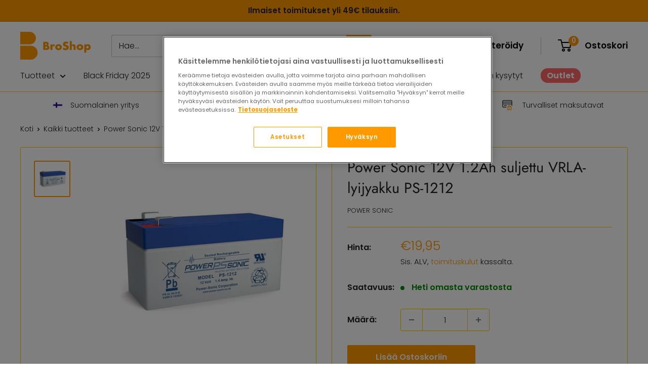

--- FILE ---
content_type: text/html; charset=utf-8
request_url: https://www.broshop.fi/products/power-sonic-12v-1-2ah-suljettu-vrla-lyijyakku-ps-1212
body_size: 40913
content:
<!doctype html>

<html class="no-js" lang="fi">
  <head>
    <meta charset="utf-8">
    <meta name="viewport" content="width=device-width, initial-scale=1.0, height=device-height, minimum-scale=1.0, maximum-scale=1.0">
    <meta name="theme-color" content="#ff9900"><title>Power Sonic 12V 1.2Ah suljettu VRLA-lyijyakku PS-1212
</title><meta name="description" content="Power Sonic 12V ladattava, suljettu VRLA-lyijyakku, jonka kapasiteetti on 1,2 Ah. Laadukas akku yleiskäyttöön 5 vuoden käyttöiällä. Huoltovapaa ja VdS-hyväksytty. Power Sonic on maailman johtavia VRLA-akkujen valmistajia."><link rel="canonical" href="https://www.broshop.fi/products/power-sonic-12v-1-2ah-suljettu-vrla-lyijyakku-ps-1212"><link rel="shortcut icon" href="//www.broshop.fi/cdn/shop/files/BroShop_Logo_2_Orange_96x96.png?v=1632303012" type="image/png"><link rel="preload" as="style" href="//www.broshop.fi/cdn/shop/t/4/assets/theme.css?v=85672778138563000841708423390">
    <link rel="preload" as="script" href="//www.broshop.fi/cdn/shop/t/4/assets/theme.min.js?v=32866492836328111761697048654">
    <link rel="preconnect" href="https://cdn.shopify.com">
    <link rel="preconnect" href="https://fonts.shopifycdn.com">
    <link rel="dns-prefetch" href="https://productreviews.shopifycdn.com">
    <link rel="dns-prefetch" href="https://ajax.googleapis.com">
    <link rel="dns-prefetch" href="https://maps.googleapis.com">
    <link rel="dns-prefetch" href="https://maps.gstatic.com">

    <meta property="og:type" content="product">
  <meta property="og:title" content="Power Sonic 12V 1.2Ah suljettu VRLA-lyijyakku PS-1212"><meta property="og:image" content="http://www.broshop.fi/cdn/shop/products/Power-Sonic-12V-1.2Ah-suljettu-VRLA-lyijyakku-PS-1212.jpg?v=1652180582">
    <meta property="og:image:secure_url" content="https://www.broshop.fi/cdn/shop/products/Power-Sonic-12V-1.2Ah-suljettu-VRLA-lyijyakku-PS-1212.jpg?v=1652180582">
    <meta property="og:image:width" content="2048">
    <meta property="og:image:height" content="2048"><meta property="product:price:amount" content="19,95">
  <meta property="product:price:currency" content="EUR"><meta property="og:description" content="Power Sonic 12V ladattava, suljettu VRLA-lyijyakku, jonka kapasiteetti on 1,2 Ah. Laadukas akku yleiskäyttöön 5 vuoden käyttöiällä. Huoltovapaa ja VdS-hyväksytty. Power Sonic on maailman johtavia VRLA-akkujen valmistajia."><meta property="og:url" content="https://www.broshop.fi/products/power-sonic-12v-1-2ah-suljettu-vrla-lyijyakku-ps-1212">
<meta property="og:site_name" content="BroShop Oy"><meta name="twitter:card" content="summary"><meta name="twitter:title" content="Power Sonic 12V 1.2Ah suljettu VRLA-lyijyakku PS-1212">
  <meta name="twitter:description" content="Power Sonic 12 voltin (V) ladattava, suljettu VRLA-lyijyakku, jonka kapasiteetti on 1,2 ampeerituntia (Ah). Laadukas akku yleiskäyttöön 5 vuoden käyttöiällä. Huoltovapaa ja VdS-hyväksytty. VRLA-akkujen käyttökohteita ovat mm. hälytyslaitteet, aurinkosähköjärjestelmät, UPSit, sähköiset nosto-ovet, sähkölukot, kulunvalvontajärjestelmät, sähköiset savunpoistoluukut jne. Toimii myös varavoimana. Power Sonic on maailman johtavia VRLA-akkujen valmistajia. PS-sarja on yleiskäyttöön tarkoitettu akkusarja. AGM-tekniikka takaa huippuluokan suorituskyvyn. Teho/tilavuussuhde tuottaa erinomaisen energiatiheyden. laadukas, suljettu VRLA-lyijyakku tuotekoodi: PS-1212 nimellinen jännite: 12 V latausjännite: 13,5-13,8 V kapasiteetti: 1.2 Ah napa: F1 käyttöikä 5 vuotta kelluvassa latauksessa (+20 °C) huoltovapaa ja VdS-hyväksytty Absorbent Glass Mat (AGM)-tekniikka tärinän ja iskunkestävä kotelo ja kansi 1 vuoden takuu Tekniset tiedot: käyttölämpötila -15 °C - +50 °C mitat: 96 x 43 x 52 mm (korkeus napojen kanssa 58 mm) paino: 0,5 kg kaikki tekniset tiedot löydät täältä.   Katso kaikki ladattavat VRLA-lyijyakkumme täältä. Mikäli tarvitset isompaa määrää, ota yhteyttä. Käytöstä poistetut lyijyakut tulee">
  <meta name="twitter:image" content="https://www.broshop.fi/cdn/shop/products/Power-Sonic-12V-1.2Ah-suljettu-VRLA-lyijyakku-PS-1212_600x600_crop_center.jpg?v=1652180582">
    <link rel="preload" href="//www.broshop.fi/cdn/fonts/jost/jost_n4.d47a1b6347ce4a4c9f437608011273009d91f2b7.woff2" as="font" type="font/woff2" crossorigin><link rel="preload" href="//www.broshop.fi/cdn/fonts/poppins/poppins_n3.05f58335c3209cce17da4f1f1ab324ebe2982441.woff2" as="font" type="font/woff2" crossorigin><style>
  @font-face {
  font-family: Jost;
  font-weight: 400;
  font-style: normal;
  font-display: swap;
  src: url("//www.broshop.fi/cdn/fonts/jost/jost_n4.d47a1b6347ce4a4c9f437608011273009d91f2b7.woff2") format("woff2"),
       url("//www.broshop.fi/cdn/fonts/jost/jost_n4.791c46290e672b3f85c3d1c651ef2efa3819eadd.woff") format("woff");
}

  @font-face {
  font-family: Poppins;
  font-weight: 300;
  font-style: normal;
  font-display: swap;
  src: url("//www.broshop.fi/cdn/fonts/poppins/poppins_n3.05f58335c3209cce17da4f1f1ab324ebe2982441.woff2") format("woff2"),
       url("//www.broshop.fi/cdn/fonts/poppins/poppins_n3.6971368e1f131d2c8ff8e3a44a36b577fdda3ff5.woff") format("woff");
}

@font-face {
  font-family: Poppins;
  font-weight: 600;
  font-style: normal;
  font-display: swap;
  src: url("//www.broshop.fi/cdn/fonts/poppins/poppins_n6.aa29d4918bc243723d56b59572e18228ed0786f6.woff2") format("woff2"),
       url("//www.broshop.fi/cdn/fonts/poppins/poppins_n6.5f815d845fe073750885d5b7e619ee00e8111208.woff") format("woff");
}

@font-face {
  font-family: Jost;
  font-weight: 400;
  font-style: italic;
  font-display: swap;
  src: url("//www.broshop.fi/cdn/fonts/jost/jost_i4.b690098389649750ada222b9763d55796c5283a5.woff2") format("woff2"),
       url("//www.broshop.fi/cdn/fonts/jost/jost_i4.fd766415a47e50b9e391ae7ec04e2ae25e7e28b0.woff") format("woff");
}


  @font-face {
  font-family: Poppins;
  font-weight: 400;
  font-style: normal;
  font-display: swap;
  src: url("//www.broshop.fi/cdn/fonts/poppins/poppins_n4.0ba78fa5af9b0e1a374041b3ceaadf0a43b41362.woff2") format("woff2"),
       url("//www.broshop.fi/cdn/fonts/poppins/poppins_n4.214741a72ff2596839fc9760ee7a770386cf16ca.woff") format("woff");
}

  @font-face {
  font-family: Poppins;
  font-weight: 300;
  font-style: italic;
  font-display: swap;
  src: url("//www.broshop.fi/cdn/fonts/poppins/poppins_i3.8536b4423050219f608e17f134fe9ea3b01ed890.woff2") format("woff2"),
       url("//www.broshop.fi/cdn/fonts/poppins/poppins_i3.0f4433ada196bcabf726ed78f8e37e0995762f7f.woff") format("woff");
}

  @font-face {
  font-family: Poppins;
  font-weight: 400;
  font-style: italic;
  font-display: swap;
  src: url("//www.broshop.fi/cdn/fonts/poppins/poppins_i4.846ad1e22474f856bd6b81ba4585a60799a9f5d2.woff2") format("woff2"),
       url("//www.broshop.fi/cdn/fonts/poppins/poppins_i4.56b43284e8b52fc64c1fd271f289a39e8477e9ec.woff") format("woff");
}


  :root {
    --default-text-font-size : 15px;
    --base-text-font-size    : 16px;
    --heading-font-family    : Jost, sans-serif;
    --heading-font-weight    : 400;
    --heading-font-style     : normal;
    --text-font-family       : Poppins, sans-serif;
    --text-font-weight       : 300;
    --text-font-style        : normal;
    --text-font-bolder-weight: 600;
    --text-link-decoration   : underline;

    --text-color               : #212121;
    --text-color-rgb           : 33, 33, 33;
    --heading-color            : #212121;
    --border-color             : #ffcc00;
    --border-color-rgb         : 255, 204, 0;
    --form-border-color        : #e6b800;
    --accent-color             : #ff9900;
    --accent-color-rgb         : 255, 153, 0;
    --link-color               : #ffcc00;
    --link-color-hover         : #b38f00;
    --background               : #ffffff;
    --secondary-background     : #ffffff;
    --secondary-background-rgb : 255, 255, 255;
    --accent-background        : rgba(255, 153, 0, 0.08);

    --input-background: #ffffff;

    --error-color       : #ff0000;
    --error-background  : rgba(255, 0, 0, 0.07);
    --success-color     : #00aa00;
    --success-background: rgba(0, 170, 0, 0.11);

    --primary-button-background      : #ff9900;
    --primary-button-background-rgb  : 255, 153, 0;
    --primary-button-text-color      : #ffffff;
    --secondary-button-background    : #ff6666;
    --secondary-button-background-rgb: 255, 102, 102;
    --secondary-button-text-color    : #ffffff;

    --header-background      : #ffffff;
    --header-text-color      : #000000;
    --header-light-text-color: #404040;
    --header-border-color    : rgba(64, 64, 64, 0.3);
    --header-accent-color    : #ff9900;

    --footer-background-color:    #f3f5f6;
    --footer-heading-text-color:  #212121;
    --footer-body-text-color:     #677279;
    --footer-body-text-color-rgb: 103, 114, 121;
    --footer-accent-color:        #ffcc00;
    --footer-accent-color-rgb:    255, 204, 0;
    --footer-border:              none;
    
    --flickity-arrow-color: #997a00;--product-on-sale-accent           : #ff6666;
    --product-on-sale-accent-rgb       : 255, 102, 102;
    --product-on-sale-color            : #000000;
    --product-in-stock-color           : #008a00;
    --product-low-stock-color          : #ee0000;
    --product-sold-out-color           : #8a9297;
    --product-custom-label-1-background: #008a00;
    --product-custom-label-1-color     : #ffffff;
    --product-custom-label-2-background: #00a500;
    --product-custom-label-2-color     : #ffffff;
    --product-review-star-color        : #ffbd00;

    --mobile-container-gutter : 20px;
    --desktop-container-gutter: 40px;

    /* Shopify related variables */
    --payment-terms-background-color: #ffffff;
  }
</style>

<script>
  // IE11 does not have support for CSS variables, so we have to polyfill them
  if (!(((window || {}).CSS || {}).supports && window.CSS.supports('(--a: 0)'))) {
    const script = document.createElement('script');
    script.type = 'text/javascript';
    script.src = 'https://cdn.jsdelivr.net/npm/css-vars-ponyfill@2';
    script.onload = function() {
      cssVars({});
    };

    document.getElementsByTagName('head')[0].appendChild(script);
  }
</script>


    <script>window.performance && window.performance.mark && window.performance.mark('shopify.content_for_header.start');</script><meta name="facebook-domain-verification" content="fpe4lychqvenxm2cjoaimrwt4mway2">
<meta name="google-site-verification" content="Np9x0yAi0FdEw3tYEgXJH03dyXSmD-WreVYyw7o34rA">
<meta id="shopify-digital-wallet" name="shopify-digital-wallet" content="/57724043431/digital_wallets/dialog">
<meta name="shopify-checkout-api-token" content="1cc0867367cdb18cd11b626e807a1469">
<link rel="alternate" type="application/json+oembed" href="https://www.broshop.fi/products/power-sonic-12v-1-2ah-suljettu-vrla-lyijyakku-ps-1212.oembed">
<script async="async" src="/checkouts/internal/preloads.js?locale=fi-FI"></script>
<link rel="preconnect" href="https://shop.app" crossorigin="anonymous">
<script async="async" src="https://shop.app/checkouts/internal/preloads.js?locale=fi-FI&shop_id=57724043431" crossorigin="anonymous"></script>
<script id="apple-pay-shop-capabilities" type="application/json">{"shopId":57724043431,"countryCode":"FI","currencyCode":"EUR","merchantCapabilities":["supports3DS"],"merchantId":"gid:\/\/shopify\/Shop\/57724043431","merchantName":"BroShop Oy","requiredBillingContactFields":["postalAddress","email","phone"],"requiredShippingContactFields":["postalAddress","email","phone"],"shippingType":"shipping","supportedNetworks":["visa","maestro","masterCard","amex"],"total":{"type":"pending","label":"BroShop Oy","amount":"1.00"},"shopifyPaymentsEnabled":true,"supportsSubscriptions":true}</script>
<script id="shopify-features" type="application/json">{"accessToken":"1cc0867367cdb18cd11b626e807a1469","betas":["rich-media-storefront-analytics"],"domain":"www.broshop.fi","predictiveSearch":true,"shopId":57724043431,"locale":"fi"}</script>
<script>var Shopify = Shopify || {};
Shopify.shop = "broshopfi.myshopify.com";
Shopify.locale = "fi";
Shopify.currency = {"active":"EUR","rate":"1.0"};
Shopify.country = "FI";
Shopify.theme = {"name":"Warehouse","id":125592862887,"schema_name":"Warehouse","schema_version":"2.0.0","theme_store_id":871,"role":"main"};
Shopify.theme.handle = "null";
Shopify.theme.style = {"id":null,"handle":null};
Shopify.cdnHost = "www.broshop.fi/cdn";
Shopify.routes = Shopify.routes || {};
Shopify.routes.root = "/";</script>
<script type="module">!function(o){(o.Shopify=o.Shopify||{}).modules=!0}(window);</script>
<script>!function(o){function n(){var o=[];function n(){o.push(Array.prototype.slice.apply(arguments))}return n.q=o,n}var t=o.Shopify=o.Shopify||{};t.loadFeatures=n(),t.autoloadFeatures=n()}(window);</script>
<script>
  window.ShopifyPay = window.ShopifyPay || {};
  window.ShopifyPay.apiHost = "shop.app\/pay";
  window.ShopifyPay.redirectState = null;
</script>
<script id="shop-js-analytics" type="application/json">{"pageType":"product"}</script>
<script defer="defer" async type="module" src="//www.broshop.fi/cdn/shopifycloud/shop-js/modules/v2/client.init-shop-cart-sync_DIa52H0l.fi.esm.js"></script>
<script defer="defer" async type="module" src="//www.broshop.fi/cdn/shopifycloud/shop-js/modules/v2/chunk.common_wBqwUSyV.esm.js"></script>
<script type="module">
  await import("//www.broshop.fi/cdn/shopifycloud/shop-js/modules/v2/client.init-shop-cart-sync_DIa52H0l.fi.esm.js");
await import("//www.broshop.fi/cdn/shopifycloud/shop-js/modules/v2/chunk.common_wBqwUSyV.esm.js");

  window.Shopify.SignInWithShop?.initShopCartSync?.({"fedCMEnabled":true,"windoidEnabled":true});

</script>
<script>
  window.Shopify = window.Shopify || {};
  if (!window.Shopify.featureAssets) window.Shopify.featureAssets = {};
  window.Shopify.featureAssets['shop-js'] = {"shop-cart-sync":["modules/v2/client.shop-cart-sync_MErC2kiO.fi.esm.js","modules/v2/chunk.common_wBqwUSyV.esm.js"],"init-fed-cm":["modules/v2/client.init-fed-cm_lc7fsceG.fi.esm.js","modules/v2/chunk.common_wBqwUSyV.esm.js"],"init-shop-email-lookup-coordinator":["modules/v2/client.init-shop-email-lookup-coordinator_CuPEBnPy.fi.esm.js","modules/v2/chunk.common_wBqwUSyV.esm.js"],"shop-cash-offers":["modules/v2/client.shop-cash-offers_Dr7K6rXs.fi.esm.js","modules/v2/chunk.common_wBqwUSyV.esm.js","modules/v2/chunk.modal_CR7E_vDC.esm.js"],"init-shop-cart-sync":["modules/v2/client.init-shop-cart-sync_DIa52H0l.fi.esm.js","modules/v2/chunk.common_wBqwUSyV.esm.js"],"init-windoid":["modules/v2/client.init-windoid_BCK-fV8p.fi.esm.js","modules/v2/chunk.common_wBqwUSyV.esm.js"],"shop-toast-manager":["modules/v2/client.shop-toast-manager_BrQBhsaY.fi.esm.js","modules/v2/chunk.common_wBqwUSyV.esm.js"],"pay-button":["modules/v2/client.pay-button_BTJbdl5D.fi.esm.js","modules/v2/chunk.common_wBqwUSyV.esm.js"],"shop-button":["modules/v2/client.shop-button_C1rzFVit.fi.esm.js","modules/v2/chunk.common_wBqwUSyV.esm.js"],"shop-login-button":["modules/v2/client.shop-login-button_B5ubTQzV.fi.esm.js","modules/v2/chunk.common_wBqwUSyV.esm.js","modules/v2/chunk.modal_CR7E_vDC.esm.js"],"avatar":["modules/v2/client.avatar_BTnouDA3.fi.esm.js"],"shop-follow-button":["modules/v2/client.shop-follow-button_CjnH9jUr.fi.esm.js","modules/v2/chunk.common_wBqwUSyV.esm.js","modules/v2/chunk.modal_CR7E_vDC.esm.js"],"init-customer-accounts-sign-up":["modules/v2/client.init-customer-accounts-sign-up_B6oiOJL4.fi.esm.js","modules/v2/client.shop-login-button_B5ubTQzV.fi.esm.js","modules/v2/chunk.common_wBqwUSyV.esm.js","modules/v2/chunk.modal_CR7E_vDC.esm.js"],"init-shop-for-new-customer-accounts":["modules/v2/client.init-shop-for-new-customer-accounts_PqVUOqp9.fi.esm.js","modules/v2/client.shop-login-button_B5ubTQzV.fi.esm.js","modules/v2/chunk.common_wBqwUSyV.esm.js","modules/v2/chunk.modal_CR7E_vDC.esm.js"],"init-customer-accounts":["modules/v2/client.init-customer-accounts_CjTmMvyT.fi.esm.js","modules/v2/client.shop-login-button_B5ubTQzV.fi.esm.js","modules/v2/chunk.common_wBqwUSyV.esm.js","modules/v2/chunk.modal_CR7E_vDC.esm.js"],"checkout-modal":["modules/v2/client.checkout-modal_CCxouFOx.fi.esm.js","modules/v2/chunk.common_wBqwUSyV.esm.js","modules/v2/chunk.modal_CR7E_vDC.esm.js"],"lead-capture":["modules/v2/client.lead-capture_8uFdbY4j.fi.esm.js","modules/v2/chunk.common_wBqwUSyV.esm.js","modules/v2/chunk.modal_CR7E_vDC.esm.js"],"shop-login":["modules/v2/client.shop-login_B8a9Vds0.fi.esm.js","modules/v2/chunk.common_wBqwUSyV.esm.js","modules/v2/chunk.modal_CR7E_vDC.esm.js"],"payment-terms":["modules/v2/client.payment-terms_DBwNpez0.fi.esm.js","modules/v2/chunk.common_wBqwUSyV.esm.js","modules/v2/chunk.modal_CR7E_vDC.esm.js"]};
</script>
<script>(function() {
  var isLoaded = false;
  function asyncLoad() {
    if (isLoaded) return;
    isLoaded = true;
    var urls = ["https:\/\/cdn1.stamped.io\/files\/widget.min.js?shop=broshopfi.myshopify.com","https:\/\/app.testimonialhub.com\/shopifyapp\/showsrstemplate.js?shop=broshopfi.myshopify.com"];
    for (var i = 0; i < urls.length; i++) {
      var s = document.createElement('script');
      s.type = 'text/javascript';
      s.async = true;
      s.src = urls[i];
      var x = document.getElementsByTagName('script')[0];
      x.parentNode.insertBefore(s, x);
    }
  };
  if(window.attachEvent) {
    window.attachEvent('onload', asyncLoad);
  } else {
    window.addEventListener('load', asyncLoad, false);
  }
})();</script>
<script id="__st">var __st={"a":57724043431,"offset":7200,"reqid":"a6af07ea-a4b2-4fe7-a94c-1f3c51ad47b8-1764288538","pageurl":"www.broshop.fi\/products\/power-sonic-12v-1-2ah-suljettu-vrla-lyijyakku-ps-1212","u":"baace5a2b771","p":"product","rtyp":"product","rid":7652454367474};</script>
<script>window.ShopifyPaypalV4VisibilityTracking = true;</script>
<script id="captcha-bootstrap">!function(){'use strict';const t='contact',e='account',n='new_comment',o=[[t,t],['blogs',n],['comments',n],[t,'customer']],c=[[e,'customer_login'],[e,'guest_login'],[e,'recover_customer_password'],[e,'create_customer']],r=t=>t.map((([t,e])=>`form[action*='/${t}']:not([data-nocaptcha='true']) input[name='form_type'][value='${e}']`)).join(','),a=t=>()=>t?[...document.querySelectorAll(t)].map((t=>t.form)):[];function s(){const t=[...o],e=r(t);return a(e)}const i='password',u='form_key',d=['recaptcha-v3-token','g-recaptcha-response','h-captcha-response',i],f=()=>{try{return window.sessionStorage}catch{return}},m='__shopify_v',_=t=>t.elements[u];function p(t,e,n=!1){try{const o=window.sessionStorage,c=JSON.parse(o.getItem(e)),{data:r}=function(t){const{data:e,action:n}=t;return t[m]||n?{data:e,action:n}:{data:t,action:n}}(c);for(const[e,n]of Object.entries(r))t.elements[e]&&(t.elements[e].value=n);n&&o.removeItem(e)}catch(o){console.error('form repopulation failed',{error:o})}}const l='form_type',E='cptcha';function T(t){t.dataset[E]=!0}const w=window,h=w.document,L='Shopify',v='ce_forms',y='captcha';let A=!1;((t,e)=>{const n=(g='f06e6c50-85a8-45c8-87d0-21a2b65856fe',I='https://cdn.shopify.com/shopifycloud/storefront-forms-hcaptcha/ce_storefront_forms_captcha_hcaptcha.v1.5.2.iife.js',D={infoText:'hCaptchan suojaama',privacyText:'Tietosuoja',termsText:'Ehdot'},(t,e,n)=>{const o=w[L][v],c=o.bindForm;if(c)return c(t,g,e,D).then(n);var r;o.q.push([[t,g,e,D],n]),r=I,A||(h.body.append(Object.assign(h.createElement('script'),{id:'captcha-provider',async:!0,src:r})),A=!0)});var g,I,D;w[L]=w[L]||{},w[L][v]=w[L][v]||{},w[L][v].q=[],w[L][y]=w[L][y]||{},w[L][y].protect=function(t,e){n(t,void 0,e),T(t)},Object.freeze(w[L][y]),function(t,e,n,w,h,L){const[v,y,A,g]=function(t,e,n){const i=e?o:[],u=t?c:[],d=[...i,...u],f=r(d),m=r(i),_=r(d.filter((([t,e])=>n.includes(e))));return[a(f),a(m),a(_),s()]}(w,h,L),I=t=>{const e=t.target;return e instanceof HTMLFormElement?e:e&&e.form},D=t=>v().includes(t);t.addEventListener('submit',(t=>{const e=I(t);if(!e)return;const n=D(e)&&!e.dataset.hcaptchaBound&&!e.dataset.recaptchaBound,o=_(e),c=g().includes(e)&&(!o||!o.value);(n||c)&&t.preventDefault(),c&&!n&&(function(t){try{if(!f())return;!function(t){const e=f();if(!e)return;const n=_(t);if(!n)return;const o=n.value;o&&e.removeItem(o)}(t);const e=Array.from(Array(32),(()=>Math.random().toString(36)[2])).join('');!function(t,e){_(t)||t.append(Object.assign(document.createElement('input'),{type:'hidden',name:u})),t.elements[u].value=e}(t,e),function(t,e){const n=f();if(!n)return;const o=[...t.querySelectorAll(`input[type='${i}']`)].map((({name:t})=>t)),c=[...d,...o],r={};for(const[a,s]of new FormData(t).entries())c.includes(a)||(r[a]=s);n.setItem(e,JSON.stringify({[m]:1,action:t.action,data:r}))}(t,e)}catch(e){console.error('failed to persist form',e)}}(e),e.submit())}));const S=(t,e)=>{t&&!t.dataset[E]&&(n(t,e.some((e=>e===t))),T(t))};for(const o of['focusin','change'])t.addEventListener(o,(t=>{const e=I(t);D(e)&&S(e,y())}));const B=e.get('form_key'),M=e.get(l),P=B&&M;t.addEventListener('DOMContentLoaded',(()=>{const t=y();if(P)for(const e of t)e.elements[l].value===M&&p(e,B);[...new Set([...A(),...v().filter((t=>'true'===t.dataset.shopifyCaptcha))])].forEach((e=>S(e,t)))}))}(h,new URLSearchParams(w.location.search),n,t,e,['guest_login'])})(!0,!0)}();</script>
<script integrity="sha256-52AcMU7V7pcBOXWImdc/TAGTFKeNjmkeM1Pvks/DTgc=" data-source-attribution="shopify.loadfeatures" defer="defer" src="//www.broshop.fi/cdn/shopifycloud/storefront/assets/storefront/load_feature-81c60534.js" crossorigin="anonymous"></script>
<script crossorigin="anonymous" defer="defer" src="//www.broshop.fi/cdn/shopifycloud/storefront/assets/shopify_pay/storefront-65b4c6d7.js?v=20250812"></script>
<script data-source-attribution="shopify.dynamic_checkout.dynamic.init">var Shopify=Shopify||{};Shopify.PaymentButton=Shopify.PaymentButton||{isStorefrontPortableWallets:!0,init:function(){window.Shopify.PaymentButton.init=function(){};var t=document.createElement("script");t.src="https://www.broshop.fi/cdn/shopifycloud/portable-wallets/latest/portable-wallets.fi.js",t.type="module",document.head.appendChild(t)}};
</script>
<script data-source-attribution="shopify.dynamic_checkout.buyer_consent">
  function portableWalletsHideBuyerConsent(e){var t=document.getElementById("shopify-buyer-consent"),n=document.getElementById("shopify-subscription-policy-button");t&&n&&(t.classList.add("hidden"),t.setAttribute("aria-hidden","true"),n.removeEventListener("click",e))}function portableWalletsShowBuyerConsent(e){var t=document.getElementById("shopify-buyer-consent"),n=document.getElementById("shopify-subscription-policy-button");t&&n&&(t.classList.remove("hidden"),t.removeAttribute("aria-hidden"),n.addEventListener("click",e))}window.Shopify?.PaymentButton&&(window.Shopify.PaymentButton.hideBuyerConsent=portableWalletsHideBuyerConsent,window.Shopify.PaymentButton.showBuyerConsent=portableWalletsShowBuyerConsent);
</script>
<script data-source-attribution="shopify.dynamic_checkout.cart.bootstrap">document.addEventListener("DOMContentLoaded",(function(){function t(){return document.querySelector("shopify-accelerated-checkout-cart, shopify-accelerated-checkout")}if(t())Shopify.PaymentButton.init();else{new MutationObserver((function(e,n){t()&&(Shopify.PaymentButton.init(),n.disconnect())})).observe(document.body,{childList:!0,subtree:!0})}}));
</script>
<script id='scb4127' type='text/javascript' async='' src='https://www.broshop.fi/cdn/shopifycloud/privacy-banner/storefront-banner.js'></script><link id="shopify-accelerated-checkout-styles" rel="stylesheet" media="screen" href="https://www.broshop.fi/cdn/shopifycloud/portable-wallets/latest/accelerated-checkout-backwards-compat.css" crossorigin="anonymous">
<style id="shopify-accelerated-checkout-cart">
        #shopify-buyer-consent {
  margin-top: 1em;
  display: inline-block;
  width: 100%;
}

#shopify-buyer-consent.hidden {
  display: none;
}

#shopify-subscription-policy-button {
  background: none;
  border: none;
  padding: 0;
  text-decoration: underline;
  font-size: inherit;
  cursor: pointer;
}

#shopify-subscription-policy-button::before {
  box-shadow: none;
}

      </style>

<script>window.performance && window.performance.mark && window.performance.mark('shopify.content_for_header.end');</script>

    <link rel="stylesheet" href="//www.broshop.fi/cdn/shop/t/4/assets/theme.css?v=85672778138563000841708423390">

    
  <script type="application/ld+json">
  {
    "@context": "http://schema.org",
    "@type": "Product",
    "offers": [{
          "@type": "Offer",
          "name": "Default Title",
          "availability":"https://schema.org/InStock",
          "price": 19.95,
          "priceCurrency": "EUR",
          "priceValidUntil": "2025-12-08","sku": "PS-1212 F1","url": "/products/power-sonic-12v-1-2ah-suljettu-vrla-lyijyakku-ps-1212?variant=43069003825394"
        }
],
    "brand": {
      "name": "Power Sonic"
    },
    "name": "Power Sonic 12V 1.2Ah suljettu VRLA-lyijyakku PS-1212",
    "description": "Power Sonic 12 voltin (V) ladattava, suljettu VRLA-lyijyakku, jonka kapasiteetti on 1,2 ampeerituntia (Ah). Laadukas akku yleiskäyttöön 5 vuoden käyttöiällä. Huoltovapaa ja VdS-hyväksytty.\nVRLA-akkujen käyttökohteita ovat mm. hälytyslaitteet, aurinkosähköjärjestelmät, UPSit, sähköiset nosto-ovet, sähkölukot, kulunvalvontajärjestelmät, sähköiset savunpoistoluukut jne. Toimii myös varavoimana.\nPower Sonic on maailman johtavia VRLA-akkujen valmistajia. PS-sarja on yleiskäyttöön tarkoitettu akkusarja. AGM-tekniikka takaa huippuluokan suorituskyvyn. Teho\/tilavuussuhde tuottaa erinomaisen energiatiheyden.\n\nlaadukas, suljettu VRLA-lyijyakku\n\ntuotekoodi: PS-1212\n\nnimellinen jännite: 12 V\n\nlatausjännite: 13,5-13,8 V\n\nkapasiteetti: 1.2 Ah\nnapa: F1\nkäyttöikä 5 vuotta kelluvassa latauksessa (+20 °C)\nhuoltovapaa ja VdS-hyväksytty\nAbsorbent Glass Mat (AGM)-tekniikka\n\ntärinän ja iskunkestävä kotelo ja kansi\n\n1 vuoden takuu\n\nTekniset tiedot:\n\nkäyttölämpötila -15 °C - +50 °C\n\nmitat: 96 x 43 x 52 mm (korkeus napojen kanssa 58 mm)\npaino: 0,5 kg\nkaikki tekniset tiedot löydät täältä.\n\n \nKatso kaikki ladattavat VRLA-lyijyakkumme täältä. Mikäli tarvitset isompaa määrää, ota yhteyttä.\nKäytöstä poistetut lyijyakut tulee toimittaa kierrätykseen.",
    "category": "General Purpose Batteries",
    "url": "/products/power-sonic-12v-1-2ah-suljettu-vrla-lyijyakku-ps-1212",
    "sku": "PS-1212 F1",
    "image": {
      "@type": "ImageObject",
      "url": "https://www.broshop.fi/cdn/shop/products/Power-Sonic-12V-1.2Ah-suljettu-VRLA-lyijyakku-PS-1212_1024x.jpg?v=1652180582",
      "image": "https://www.broshop.fi/cdn/shop/products/Power-Sonic-12V-1.2Ah-suljettu-VRLA-lyijyakku-PS-1212_1024x.jpg?v=1652180582",
      "name": "Power-Sonic-12V-1.2Ah-suljettu-VRLA-lyijyakku-PS-1212",
      "width": "1024",
      "height": "1024"
    }
  }
  </script>



  <script type="application/ld+json">
  {
    "@context": "http://schema.org",
    "@type": "BreadcrumbList",
  "itemListElement": [{
      "@type": "ListItem",
      "position": 1,
      "name": "Koti",
      "item": "https://www.broshop.fi"
    },{
          "@type": "ListItem",
          "position": 2,
          "name": "Power Sonic 12V 1.2Ah suljettu VRLA-lyijyakku PS-1212",
          "item": "https://www.broshop.fi/products/power-sonic-12v-1-2ah-suljettu-vrla-lyijyakku-ps-1212"
        }]
  }
  </script>




<!-- CookiePro Cookies Consent Notice start for broshop.fi  -->
<script type="text/javascript" src="https://cookie-cdn.cookiepro.com/consent/018dc12e-00e0-7ddc-9923-247611a2d483/OtAutoBlock.js" ></script>
<script src="https://cookie-cdn.cookiepro.com/scripttemplates/otSDKStub.js"  type="text/javascript" charset="UTF-8" data-domain-script="018dc12e-00e0-7ddc-9923-247611a2d483" ></script>
<script type="text/javascript">
function OptanonWrapper() { }
</script>
<!-- CookiePro Cookies Consent Notice end for broshop.fi -->


    
<!-- Google Tag Manager  -->
      <script>(function(w,d,s,l,i){w[l]=w[l]||[];w[l].push({'gtm.start':
      new Date().getTime(),event:'gtm.js'});var f=d.getElementsByTagName(s)[0],
      j=d.createElement(s),dl=l!='dataLayer'?'&l='+l:'';j.async=true;j.src=
      'https://www.googletagmanager.com/gtm.js?id='+i+dl;f.parentNode.insertBefore(j,f);
      })(window,document,'script','dataLayer','GTM-WH5QK66');</script>
<!-- End Google Tag Manager -->

    
  

    <script>
      // This allows to expose several variables to the global scope, to be used in scripts
      window.theme = {
        pageType: "product",
        cartCount: 0,
        moneyFormat: "€{{amount_with_comma_separator}}",
        moneyWithCurrencyFormat: "€{{amount_with_comma_separator}} EUR",
        showDiscount: true,
        discountMode: "saving",
        searchMode: "product,article",
        searchUnavailableProducts: "last",
        cartType: "drawer"
      };

      window.routes = {
        rootUrl: "\/",
        rootUrlWithoutSlash: '',
        cartUrl: "\/cart",
        cartAddUrl: "\/cart\/add",
        cartChangeUrl: "\/cart\/change",
        searchUrl: "\/search",
        productRecommendationsUrl: "\/recommendations\/products"
      };

      window.languages = {
        productRegularPrice: "Normaalihinta",
        productSalePrice: "Alennushinta",
        collectionOnSaleLabel: "ALE {{savings}}",
        productFormUnavailable: "Ei saatavilla",
        productFormAddToCart: "Lisää Ostoskoriin",
        productFormSoldOut: "Loppunut varastosta",
        productAdded: "Tuote lisätty ostoskoriin",
        productAddedShort: "Lisätty!",
        shippingEstimatorNoResults: "Osoitteellesi ei löytynyt toimitusta.\n",
        shippingEstimatorOneResult: "Osoitteellesi on yksi toimitustapa",
        shippingEstimatorMultipleResults: "Osoitteellesi on {{count}} toimitustapaa:",
        shippingEstimatorErrors: "Joitakin virheitä:"
      };

      window.lazySizesConfig = {
        loadHidden: false,
        hFac: 0.8,
        expFactor: 3,
        customMedia: {
          '--phone': '(max-width: 640px)',
          '--tablet': '(min-width: 641px) and (max-width: 1023px)',
          '--lap': '(min-width: 1024px)'
        }
      };

      document.documentElement.className = document.documentElement.className.replace('no-js', 'js');
    </script><script src="//www.broshop.fi/cdn/shop/t/4/assets/theme.min.js?v=32866492836328111761697048654" defer></script>
    <script src="//www.broshop.fi/cdn/shop/t/4/assets/custom.js?v=102476495355921946141629097003" defer></script><script>
        (function () {
          window.onpageshow = function() {
            // We force re-freshing the cart content onpageshow, as most browsers will serve a cache copy when hitting the
            // back button, which cause staled data
            document.documentElement.dispatchEvent(new CustomEvent('cart:refresh', {
              bubbles: true,
              detail: {scrollToTop: false}
            }));
          };
        })();
      </script><!-- BEGIN app block: shopify://apps/also-bought/blocks/app-embed-block/b94b27b4-738d-4d92-9e60-43c22d1da3f2 --><script>
    window.codeblackbelt = window.codeblackbelt || {};
    window.codeblackbelt.shop = window.codeblackbelt.shop || 'broshopfi.myshopify.com';
    
        window.codeblackbelt.productId = 7652454367474;</script><script src="//cdn.codeblackbelt.com/widgets/also-bought/main.min.js?version=2025112802+0200" async></script>
<!-- END app block --><!-- BEGIN app block: shopify://apps/klaviyo-email-marketing-sms/blocks/klaviyo-onsite-embed/2632fe16-c075-4321-a88b-50b567f42507 -->












  <script async src="https://static.klaviyo.com/onsite/js/Xsi5bk/klaviyo.js?company_id=Xsi5bk"></script>
  <script>!function(){if(!window.klaviyo){window._klOnsite=window._klOnsite||[];try{window.klaviyo=new Proxy({},{get:function(n,i){return"push"===i?function(){var n;(n=window._klOnsite).push.apply(n,arguments)}:function(){for(var n=arguments.length,o=new Array(n),w=0;w<n;w++)o[w]=arguments[w];var t="function"==typeof o[o.length-1]?o.pop():void 0,e=new Promise((function(n){window._klOnsite.push([i].concat(o,[function(i){t&&t(i),n(i)}]))}));return e}}})}catch(n){window.klaviyo=window.klaviyo||[],window.klaviyo.push=function(){var n;(n=window._klOnsite).push.apply(n,arguments)}}}}();</script>

  
    <script id="viewed_product">
      if (item == null) {
        var _learnq = _learnq || [];

        var MetafieldReviews = null
        var MetafieldYotpoRating = null
        var MetafieldYotpoCount = null
        var MetafieldLooxRating = null
        var MetafieldLooxCount = null
        var okendoProduct = null
        var okendoProductReviewCount = null
        var okendoProductReviewAverageValue = null
        try {
          // The following fields are used for Customer Hub recently viewed in order to add reviews.
          // This information is not part of __kla_viewed. Instead, it is part of __kla_viewed_reviewed_items
          MetafieldReviews = {"rating":{"scale_min":"1.0","scale_max":"5.0","value":"5.0"},"rating_count":1};
          MetafieldYotpoRating = null
          MetafieldYotpoCount = null
          MetafieldLooxRating = null
          MetafieldLooxCount = null

          okendoProduct = null
          // If the okendo metafield is not legacy, it will error, which then requires the new json formatted data
          if (okendoProduct && 'error' in okendoProduct) {
            okendoProduct = null
          }
          okendoProductReviewCount = okendoProduct ? okendoProduct.reviewCount : null
          okendoProductReviewAverageValue = okendoProduct ? okendoProduct.reviewAverageValue : null
        } catch (error) {
          console.error('Error in Klaviyo onsite reviews tracking:', error);
        }

        var item = {
          Name: "Power Sonic 12V 1.2Ah suljettu VRLA-lyijyakku PS-1212",
          ProductID: 7652454367474,
          Categories: ["Globo basis collection - Do not delete","Kaikki tuotteemme","Ladattavat lyijyakut"],
          ImageURL: "https://www.broshop.fi/cdn/shop/products/Power-Sonic-12V-1.2Ah-suljettu-VRLA-lyijyakku-PS-1212_grande.jpg?v=1652180582",
          URL: "https://www.broshop.fi/products/power-sonic-12v-1-2ah-suljettu-vrla-lyijyakku-ps-1212",
          Brand: "Power Sonic",
          Price: "€19,95",
          Value: "19,95",
          CompareAtPrice: "€0,00"
        };
        _learnq.push(['track', 'Viewed Product', item]);
        _learnq.push(['trackViewedItem', {
          Title: item.Name,
          ItemId: item.ProductID,
          Categories: item.Categories,
          ImageUrl: item.ImageURL,
          Url: item.URL,
          Metadata: {
            Brand: item.Brand,
            Price: item.Price,
            Value: item.Value,
            CompareAtPrice: item.CompareAtPrice
          },
          metafields:{
            reviews: MetafieldReviews,
            yotpo:{
              rating: MetafieldYotpoRating,
              count: MetafieldYotpoCount,
            },
            loox:{
              rating: MetafieldLooxRating,
              count: MetafieldLooxCount,
            },
            okendo: {
              rating: okendoProductReviewAverageValue,
              count: okendoProductReviewCount,
            }
          }
        }]);
      }
    </script>
  




  <script>
    window.klaviyoReviewsProductDesignMode = false
  </script>







<!-- END app block --><link href="https://monorail-edge.shopifysvc.com" rel="dns-prefetch">
<script>(function(){if ("sendBeacon" in navigator && "performance" in window) {try {var session_token_from_headers = performance.getEntriesByType('navigation')[0].serverTiming.find(x => x.name == '_s').description;} catch {var session_token_from_headers = undefined;}var session_cookie_matches = document.cookie.match(/_shopify_s=([^;]*)/);var session_token_from_cookie = session_cookie_matches && session_cookie_matches.length === 2 ? session_cookie_matches[1] : "";var session_token = session_token_from_headers || session_token_from_cookie || "";function handle_abandonment_event(e) {var entries = performance.getEntries().filter(function(entry) {return /monorail-edge.shopifysvc.com/.test(entry.name);});if (!window.abandonment_tracked && entries.length === 0) {window.abandonment_tracked = true;var currentMs = Date.now();var navigation_start = performance.timing.navigationStart;var payload = {shop_id: 57724043431,url: window.location.href,navigation_start,duration: currentMs - navigation_start,session_token,page_type: "product"};window.navigator.sendBeacon("https://monorail-edge.shopifysvc.com/v1/produce", JSON.stringify({schema_id: "online_store_buyer_site_abandonment/1.1",payload: payload,metadata: {event_created_at_ms: currentMs,event_sent_at_ms: currentMs}}));}}window.addEventListener('pagehide', handle_abandonment_event);}}());</script>
<script id="web-pixels-manager-setup">(function e(e,d,r,n,o){if(void 0===o&&(o={}),!Boolean(null===(a=null===(i=window.Shopify)||void 0===i?void 0:i.analytics)||void 0===a?void 0:a.replayQueue)){var i,a;window.Shopify=window.Shopify||{};var t=window.Shopify;t.analytics=t.analytics||{};var s=t.analytics;s.replayQueue=[],s.publish=function(e,d,r){return s.replayQueue.push([e,d,r]),!0};try{self.performance.mark("wpm:start")}catch(e){}var l=function(){var e={modern:/Edge?\/(1{2}[4-9]|1[2-9]\d|[2-9]\d{2}|\d{4,})\.\d+(\.\d+|)|Firefox\/(1{2}[4-9]|1[2-9]\d|[2-9]\d{2}|\d{4,})\.\d+(\.\d+|)|Chrom(ium|e)\/(9{2}|\d{3,})\.\d+(\.\d+|)|(Maci|X1{2}).+ Version\/(15\.\d+|(1[6-9]|[2-9]\d|\d{3,})\.\d+)([,.]\d+|)( \(\w+\)|)( Mobile\/\w+|) Safari\/|Chrome.+OPR\/(9{2}|\d{3,})\.\d+\.\d+|(CPU[ +]OS|iPhone[ +]OS|CPU[ +]iPhone|CPU IPhone OS|CPU iPad OS)[ +]+(15[._]\d+|(1[6-9]|[2-9]\d|\d{3,})[._]\d+)([._]\d+|)|Android:?[ /-](13[3-9]|1[4-9]\d|[2-9]\d{2}|\d{4,})(\.\d+|)(\.\d+|)|Android.+Firefox\/(13[5-9]|1[4-9]\d|[2-9]\d{2}|\d{4,})\.\d+(\.\d+|)|Android.+Chrom(ium|e)\/(13[3-9]|1[4-9]\d|[2-9]\d{2}|\d{4,})\.\d+(\.\d+|)|SamsungBrowser\/([2-9]\d|\d{3,})\.\d+/,legacy:/Edge?\/(1[6-9]|[2-9]\d|\d{3,})\.\d+(\.\d+|)|Firefox\/(5[4-9]|[6-9]\d|\d{3,})\.\d+(\.\d+|)|Chrom(ium|e)\/(5[1-9]|[6-9]\d|\d{3,})\.\d+(\.\d+|)([\d.]+$|.*Safari\/(?![\d.]+ Edge\/[\d.]+$))|(Maci|X1{2}).+ Version\/(10\.\d+|(1[1-9]|[2-9]\d|\d{3,})\.\d+)([,.]\d+|)( \(\w+\)|)( Mobile\/\w+|) Safari\/|Chrome.+OPR\/(3[89]|[4-9]\d|\d{3,})\.\d+\.\d+|(CPU[ +]OS|iPhone[ +]OS|CPU[ +]iPhone|CPU IPhone OS|CPU iPad OS)[ +]+(10[._]\d+|(1[1-9]|[2-9]\d|\d{3,})[._]\d+)([._]\d+|)|Android:?[ /-](13[3-9]|1[4-9]\d|[2-9]\d{2}|\d{4,})(\.\d+|)(\.\d+|)|Mobile Safari.+OPR\/([89]\d|\d{3,})\.\d+\.\d+|Android.+Firefox\/(13[5-9]|1[4-9]\d|[2-9]\d{2}|\d{4,})\.\d+(\.\d+|)|Android.+Chrom(ium|e)\/(13[3-9]|1[4-9]\d|[2-9]\d{2}|\d{4,})\.\d+(\.\d+|)|Android.+(UC? ?Browser|UCWEB|U3)[ /]?(15\.([5-9]|\d{2,})|(1[6-9]|[2-9]\d|\d{3,})\.\d+)\.\d+|SamsungBrowser\/(5\.\d+|([6-9]|\d{2,})\.\d+)|Android.+MQ{2}Browser\/(14(\.(9|\d{2,})|)|(1[5-9]|[2-9]\d|\d{3,})(\.\d+|))(\.\d+|)|K[Aa][Ii]OS\/(3\.\d+|([4-9]|\d{2,})\.\d+)(\.\d+|)/},d=e.modern,r=e.legacy,n=navigator.userAgent;return n.match(d)?"modern":n.match(r)?"legacy":"unknown"}(),u="modern"===l?"modern":"legacy",c=(null!=n?n:{modern:"",legacy:""})[u],f=function(e){return[e.baseUrl,"/wpm","/b",e.hashVersion,"modern"===e.buildTarget?"m":"l",".js"].join("")}({baseUrl:d,hashVersion:r,buildTarget:u}),m=function(e){var d=e.version,r=e.bundleTarget,n=e.surface,o=e.pageUrl,i=e.monorailEndpoint;return{emit:function(e){var a=e.status,t=e.errorMsg,s=(new Date).getTime(),l=JSON.stringify({metadata:{event_sent_at_ms:s},events:[{schema_id:"web_pixels_manager_load/3.1",payload:{version:d,bundle_target:r,page_url:o,status:a,surface:n,error_msg:t},metadata:{event_created_at_ms:s}}]});if(!i)return console&&console.warn&&console.warn("[Web Pixels Manager] No Monorail endpoint provided, skipping logging."),!1;try{return self.navigator.sendBeacon.bind(self.navigator)(i,l)}catch(e){}var u=new XMLHttpRequest;try{return u.open("POST",i,!0),u.setRequestHeader("Content-Type","text/plain"),u.send(l),!0}catch(e){return console&&console.warn&&console.warn("[Web Pixels Manager] Got an unhandled error while logging to Monorail."),!1}}}}({version:r,bundleTarget:l,surface:e.surface,pageUrl:self.location.href,monorailEndpoint:e.monorailEndpoint});try{o.browserTarget=l,function(e){var d=e.src,r=e.async,n=void 0===r||r,o=e.onload,i=e.onerror,a=e.sri,t=e.scriptDataAttributes,s=void 0===t?{}:t,l=document.createElement("script"),u=document.querySelector("head"),c=document.querySelector("body");if(l.async=n,l.src=d,a&&(l.integrity=a,l.crossOrigin="anonymous"),s)for(var f in s)if(Object.prototype.hasOwnProperty.call(s,f))try{l.dataset[f]=s[f]}catch(e){}if(o&&l.addEventListener("load",o),i&&l.addEventListener("error",i),u)u.appendChild(l);else{if(!c)throw new Error("Did not find a head or body element to append the script");c.appendChild(l)}}({src:f,async:!0,onload:function(){if(!function(){var e,d;return Boolean(null===(d=null===(e=window.Shopify)||void 0===e?void 0:e.analytics)||void 0===d?void 0:d.initialized)}()){var d=window.webPixelsManager.init(e)||void 0;if(d){var r=window.Shopify.analytics;r.replayQueue.forEach((function(e){var r=e[0],n=e[1],o=e[2];d.publishCustomEvent(r,n,o)})),r.replayQueue=[],r.publish=d.publishCustomEvent,r.visitor=d.visitor,r.initialized=!0}}},onerror:function(){return m.emit({status:"failed",errorMsg:"".concat(f," has failed to load")})},sri:function(e){var d=/^sha384-[A-Za-z0-9+/=]+$/;return"string"==typeof e&&d.test(e)}(c)?c:"",scriptDataAttributes:o}),m.emit({status:"loading"})}catch(e){m.emit({status:"failed",errorMsg:(null==e?void 0:e.message)||"Unknown error"})}}})({shopId: 57724043431,storefrontBaseUrl: "https://www.broshop.fi",extensionsBaseUrl: "https://extensions.shopifycdn.com/cdn/shopifycloud/web-pixels-manager",monorailEndpoint: "https://monorail-edge.shopifysvc.com/unstable/produce_batch",surface: "storefront-renderer",enabledBetaFlags: ["2dca8a86"],webPixelsConfigList: [{"id":"3066462550","configuration":"{\"accountID\":\"Xsi5bk\",\"webPixelConfig\":\"eyJlbmFibGVBZGRlZFRvQ2FydEV2ZW50cyI6IHRydWV9\"}","eventPayloadVersion":"v1","runtimeContext":"STRICT","scriptVersion":"9a3e1117c25e3d7955a2b89bcfe1cdfd","type":"APP","apiClientId":123074,"privacyPurposes":["ANALYTICS","MARKETING"],"dataSharingAdjustments":{"protectedCustomerApprovalScopes":["read_customer_address","read_customer_email","read_customer_name","read_customer_personal_data","read_customer_phone"]}},{"id":"1077674326","configuration":"{\"config\":\"{\\\"google_tag_ids\\\":[\\\"G-6R8YXTM12B\\\",\\\"AW-10801468909\\\",\\\"GT-TNC3H4R\\\"],\\\"target_country\\\":\\\"FI\\\",\\\"gtag_events\\\":[{\\\"type\\\":\\\"begin_checkout\\\",\\\"action_label\\\":[\\\"G-6R8YXTM12B\\\",\\\"AW-10801468909\\\/TIGBCOjrxIADEO2rxZ4o\\\"]},{\\\"type\\\":\\\"search\\\",\\\"action_label\\\":[\\\"G-6R8YXTM12B\\\",\\\"AW-10801468909\\\/0YboCOvrxIADEO2rxZ4o\\\"]},{\\\"type\\\":\\\"view_item\\\",\\\"action_label\\\":[\\\"G-6R8YXTM12B\\\",\\\"AW-10801468909\\\/PUZcCOLrxIADEO2rxZ4o\\\",\\\"MC-YZFBE3G19P\\\"]},{\\\"type\\\":\\\"purchase\\\",\\\"action_label\\\":[\\\"G-6R8YXTM12B\\\",\\\"AW-10801468909\\\/fE-tCN_rxIADEO2rxZ4o\\\",\\\"MC-YZFBE3G19P\\\"]},{\\\"type\\\":\\\"page_view\\\",\\\"action_label\\\":[\\\"G-6R8YXTM12B\\\",\\\"AW-10801468909\\\/fCpjCNzrxIADEO2rxZ4o\\\",\\\"MC-YZFBE3G19P\\\"]},{\\\"type\\\":\\\"add_payment_info\\\",\\\"action_label\\\":[\\\"G-6R8YXTM12B\\\",\\\"AW-10801468909\\\/WmIwCO7rxIADEO2rxZ4o\\\"]},{\\\"type\\\":\\\"add_to_cart\\\",\\\"action_label\\\":[\\\"G-6R8YXTM12B\\\",\\\"AW-10801468909\\\/E-K-COXrxIADEO2rxZ4o\\\"]}],\\\"enable_monitoring_mode\\\":false}\"}","eventPayloadVersion":"v1","runtimeContext":"OPEN","scriptVersion":"b2a88bafab3e21179ed38636efcd8a93","type":"APP","apiClientId":1780363,"privacyPurposes":[],"dataSharingAdjustments":{"protectedCustomerApprovalScopes":["read_customer_address","read_customer_email","read_customer_name","read_customer_personal_data","read_customer_phone"]}},{"id":"271679830","configuration":"{\"pixel_id\":\"1071472693599693\",\"pixel_type\":\"facebook_pixel\",\"metaapp_system_user_token\":\"-\"}","eventPayloadVersion":"v1","runtimeContext":"OPEN","scriptVersion":"ca16bc87fe92b6042fbaa3acc2fbdaa6","type":"APP","apiClientId":2329312,"privacyPurposes":["ANALYTICS","MARKETING","SALE_OF_DATA"],"dataSharingAdjustments":{"protectedCustomerApprovalScopes":["read_customer_address","read_customer_email","read_customer_name","read_customer_personal_data","read_customer_phone"]}},{"id":"shopify-app-pixel","configuration":"{}","eventPayloadVersion":"v1","runtimeContext":"STRICT","scriptVersion":"0450","apiClientId":"shopify-pixel","type":"APP","privacyPurposes":["ANALYTICS","MARKETING"]},{"id":"shopify-custom-pixel","eventPayloadVersion":"v1","runtimeContext":"LAX","scriptVersion":"0450","apiClientId":"shopify-pixel","type":"CUSTOM","privacyPurposes":["ANALYTICS","MARKETING"]}],isMerchantRequest: false,initData: {"shop":{"name":"BroShop Oy","paymentSettings":{"currencyCode":"EUR"},"myshopifyDomain":"broshopfi.myshopify.com","countryCode":"FI","storefrontUrl":"https:\/\/www.broshop.fi"},"customer":null,"cart":null,"checkout":null,"productVariants":[{"price":{"amount":19.95,"currencyCode":"EUR"},"product":{"title":"Power Sonic 12V 1.2Ah suljettu VRLA-lyijyakku PS-1212","vendor":"Power Sonic","id":"7652454367474","untranslatedTitle":"Power Sonic 12V 1.2Ah suljettu VRLA-lyijyakku PS-1212","url":"\/products\/power-sonic-12v-1-2ah-suljettu-vrla-lyijyakku-ps-1212","type":"General Purpose Batteries"},"id":"43069003825394","image":{"src":"\/\/www.broshop.fi\/cdn\/shop\/products\/Power-Sonic-12V-1.2Ah-suljettu-VRLA-lyijyakku-PS-1212.jpg?v=1652180582"},"sku":"PS-1212 F1","title":"Default Title","untranslatedTitle":"Default Title"}],"purchasingCompany":null},},"https://www.broshop.fi/cdn","ae1676cfwd2530674p4253c800m34e853cb",{"modern":"","legacy":""},{"shopId":"57724043431","storefrontBaseUrl":"https:\/\/www.broshop.fi","extensionBaseUrl":"https:\/\/extensions.shopifycdn.com\/cdn\/shopifycloud\/web-pixels-manager","surface":"storefront-renderer","enabledBetaFlags":"[\"2dca8a86\"]","isMerchantRequest":"false","hashVersion":"ae1676cfwd2530674p4253c800m34e853cb","publish":"custom","events":"[[\"page_viewed\",{}],[\"product_viewed\",{\"productVariant\":{\"price\":{\"amount\":19.95,\"currencyCode\":\"EUR\"},\"product\":{\"title\":\"Power Sonic 12V 1.2Ah suljettu VRLA-lyijyakku PS-1212\",\"vendor\":\"Power Sonic\",\"id\":\"7652454367474\",\"untranslatedTitle\":\"Power Sonic 12V 1.2Ah suljettu VRLA-lyijyakku PS-1212\",\"url\":\"\/products\/power-sonic-12v-1-2ah-suljettu-vrla-lyijyakku-ps-1212\",\"type\":\"General Purpose Batteries\"},\"id\":\"43069003825394\",\"image\":{\"src\":\"\/\/www.broshop.fi\/cdn\/shop\/products\/Power-Sonic-12V-1.2Ah-suljettu-VRLA-lyijyakku-PS-1212.jpg?v=1652180582\"},\"sku\":\"PS-1212 F1\",\"title\":\"Default Title\",\"untranslatedTitle\":\"Default Title\"}}]]"});</script><script>
  window.ShopifyAnalytics = window.ShopifyAnalytics || {};
  window.ShopifyAnalytics.meta = window.ShopifyAnalytics.meta || {};
  window.ShopifyAnalytics.meta.currency = 'EUR';
  var meta = {"product":{"id":7652454367474,"gid":"gid:\/\/shopify\/Product\/7652454367474","vendor":"Power Sonic","type":"General Purpose Batteries","variants":[{"id":43069003825394,"price":1995,"name":"Power Sonic 12V 1.2Ah suljettu VRLA-lyijyakku PS-1212","public_title":null,"sku":"PS-1212 F1"}],"remote":false},"page":{"pageType":"product","resourceType":"product","resourceId":7652454367474}};
  for (var attr in meta) {
    window.ShopifyAnalytics.meta[attr] = meta[attr];
  }
</script>
<script class="analytics">
  (function () {
    var customDocumentWrite = function(content) {
      var jquery = null;

      if (window.jQuery) {
        jquery = window.jQuery;
      } else if (window.Checkout && window.Checkout.$) {
        jquery = window.Checkout.$;
      }

      if (jquery) {
        jquery('body').append(content);
      }
    };

    var hasLoggedConversion = function(token) {
      if (token) {
        return document.cookie.indexOf('loggedConversion=' + token) !== -1;
      }
      return false;
    }

    var setCookieIfConversion = function(token) {
      if (token) {
        var twoMonthsFromNow = new Date(Date.now());
        twoMonthsFromNow.setMonth(twoMonthsFromNow.getMonth() + 2);

        document.cookie = 'loggedConversion=' + token + '; expires=' + twoMonthsFromNow;
      }
    }

    var trekkie = window.ShopifyAnalytics.lib = window.trekkie = window.trekkie || [];
    if (trekkie.integrations) {
      return;
    }
    trekkie.methods = [
      'identify',
      'page',
      'ready',
      'track',
      'trackForm',
      'trackLink'
    ];
    trekkie.factory = function(method) {
      return function() {
        var args = Array.prototype.slice.call(arguments);
        args.unshift(method);
        trekkie.push(args);
        return trekkie;
      };
    };
    for (var i = 0; i < trekkie.methods.length; i++) {
      var key = trekkie.methods[i];
      trekkie[key] = trekkie.factory(key);
    }
    trekkie.load = function(config) {
      trekkie.config = config || {};
      trekkie.config.initialDocumentCookie = document.cookie;
      var first = document.getElementsByTagName('script')[0];
      var script = document.createElement('script');
      script.type = 'text/javascript';
      script.onerror = function(e) {
        var scriptFallback = document.createElement('script');
        scriptFallback.type = 'text/javascript';
        scriptFallback.onerror = function(error) {
                var Monorail = {
      produce: function produce(monorailDomain, schemaId, payload) {
        var currentMs = new Date().getTime();
        var event = {
          schema_id: schemaId,
          payload: payload,
          metadata: {
            event_created_at_ms: currentMs,
            event_sent_at_ms: currentMs
          }
        };
        return Monorail.sendRequest("https://" + monorailDomain + "/v1/produce", JSON.stringify(event));
      },
      sendRequest: function sendRequest(endpointUrl, payload) {
        // Try the sendBeacon API
        if (window && window.navigator && typeof window.navigator.sendBeacon === 'function' && typeof window.Blob === 'function' && !Monorail.isIos12()) {
          var blobData = new window.Blob([payload], {
            type: 'text/plain'
          });

          if (window.navigator.sendBeacon(endpointUrl, blobData)) {
            return true;
          } // sendBeacon was not successful

        } // XHR beacon

        var xhr = new XMLHttpRequest();

        try {
          xhr.open('POST', endpointUrl);
          xhr.setRequestHeader('Content-Type', 'text/plain');
          xhr.send(payload);
        } catch (e) {
          console.log(e);
        }

        return false;
      },
      isIos12: function isIos12() {
        return window.navigator.userAgent.lastIndexOf('iPhone; CPU iPhone OS 12_') !== -1 || window.navigator.userAgent.lastIndexOf('iPad; CPU OS 12_') !== -1;
      }
    };
    Monorail.produce('monorail-edge.shopifysvc.com',
      'trekkie_storefront_load_errors/1.1',
      {shop_id: 57724043431,
      theme_id: 125592862887,
      app_name: "storefront",
      context_url: window.location.href,
      source_url: "//www.broshop.fi/cdn/s/trekkie.storefront.3c703df509f0f96f3237c9daa54e2777acf1a1dd.min.js"});

        };
        scriptFallback.async = true;
        scriptFallback.src = '//www.broshop.fi/cdn/s/trekkie.storefront.3c703df509f0f96f3237c9daa54e2777acf1a1dd.min.js';
        first.parentNode.insertBefore(scriptFallback, first);
      };
      script.async = true;
      script.src = '//www.broshop.fi/cdn/s/trekkie.storefront.3c703df509f0f96f3237c9daa54e2777acf1a1dd.min.js';
      first.parentNode.insertBefore(script, first);
    };
    trekkie.load(
      {"Trekkie":{"appName":"storefront","development":false,"defaultAttributes":{"shopId":57724043431,"isMerchantRequest":null,"themeId":125592862887,"themeCityHash":"6985576441826795051","contentLanguage":"fi","currency":"EUR","eventMetadataId":"09a4d69f-8560-4d54-92da-7279febc78e6"},"isServerSideCookieWritingEnabled":true,"monorailRegion":"shop_domain","enabledBetaFlags":["f0df213a"]},"Session Attribution":{},"S2S":{"facebookCapiEnabled":true,"source":"trekkie-storefront-renderer","apiClientId":580111}}
    );

    var loaded = false;
    trekkie.ready(function() {
      if (loaded) return;
      loaded = true;

      window.ShopifyAnalytics.lib = window.trekkie;

      var originalDocumentWrite = document.write;
      document.write = customDocumentWrite;
      try { window.ShopifyAnalytics.merchantGoogleAnalytics.call(this); } catch(error) {};
      document.write = originalDocumentWrite;

      window.ShopifyAnalytics.lib.page(null,{"pageType":"product","resourceType":"product","resourceId":7652454367474,"shopifyEmitted":true});

      var match = window.location.pathname.match(/checkouts\/(.+)\/(thank_you|post_purchase)/)
      var token = match? match[1]: undefined;
      if (!hasLoggedConversion(token)) {
        setCookieIfConversion(token);
        window.ShopifyAnalytics.lib.track("Viewed Product",{"currency":"EUR","variantId":43069003825394,"productId":7652454367474,"productGid":"gid:\/\/shopify\/Product\/7652454367474","name":"Power Sonic 12V 1.2Ah suljettu VRLA-lyijyakku PS-1212","price":"19.95","sku":"PS-1212 F1","brand":"Power Sonic","variant":null,"category":"General Purpose Batteries","nonInteraction":true,"remote":false},undefined,undefined,{"shopifyEmitted":true});
      window.ShopifyAnalytics.lib.track("monorail:\/\/trekkie_storefront_viewed_product\/1.1",{"currency":"EUR","variantId":43069003825394,"productId":7652454367474,"productGid":"gid:\/\/shopify\/Product\/7652454367474","name":"Power Sonic 12V 1.2Ah suljettu VRLA-lyijyakku PS-1212","price":"19.95","sku":"PS-1212 F1","brand":"Power Sonic","variant":null,"category":"General Purpose Batteries","nonInteraction":true,"remote":false,"referer":"https:\/\/www.broshop.fi\/products\/power-sonic-12v-1-2ah-suljettu-vrla-lyijyakku-ps-1212"});
      }
    });


        var eventsListenerScript = document.createElement('script');
        eventsListenerScript.async = true;
        eventsListenerScript.src = "//www.broshop.fi/cdn/shopifycloud/storefront/assets/shop_events_listener-3da45d37.js";
        document.getElementsByTagName('head')[0].appendChild(eventsListenerScript);

})();</script>
  <script>
  if (!window.ga || (window.ga && typeof window.ga !== 'function')) {
    window.ga = function ga() {
      (window.ga.q = window.ga.q || []).push(arguments);
      if (window.Shopify && window.Shopify.analytics && typeof window.Shopify.analytics.publish === 'function') {
        window.Shopify.analytics.publish("ga_stub_called", {}, {sendTo: "google_osp_migration"});
      }
      console.error("Shopify's Google Analytics stub called with:", Array.from(arguments), "\nSee https://help.shopify.com/manual/promoting-marketing/pixels/pixel-migration#google for more information.");
    };
    if (window.Shopify && window.Shopify.analytics && typeof window.Shopify.analytics.publish === 'function') {
      window.Shopify.analytics.publish("ga_stub_initialized", {}, {sendTo: "google_osp_migration"});
    }
  }
</script>
<script
  defer
  src="https://www.broshop.fi/cdn/shopifycloud/perf-kit/shopify-perf-kit-2.1.2.min.js"
  data-application="storefront-renderer"
  data-shop-id="57724043431"
  data-render-region="gcp-us-east1"
  data-page-type="product"
  data-theme-instance-id="125592862887"
  data-theme-name="Warehouse"
  data-theme-version="2.0.0"
  data-monorail-region="shop_domain"
  data-resource-timing-sampling-rate="10"
  data-shs="true"
  data-shs-beacon="true"
  data-shs-export-with-fetch="true"
  data-shs-logs-sample-rate="1"
></script>
</head>

  <body class="warehouse--v1  template-product " data-instant-intensity="viewport">
    
    <!-- Google Tag Manager (noscript) -->
      <noscript><iframe src=https://www.googletagmanager.com/ns.html?id=GTM-WH5QK66
      height="0" width="0" style="display:none;visibility:hidden"></iframe></noscript>
    <!-- End Google Tag Manager (noscript) -->
    
    <a href="#main" class="visually-hidden skip-to-content">Siirry sisältöön</a>
    <span class="loading-bar"></span>

    <div id="shopify-section-announcement-bar" class="shopify-section"><section data-section-id="announcement-bar" data-section-type="announcement-bar" data-section-settings='{
    "showNewsletter": false
  }'><div class="announcement-bar">
      <div class="container">
        <div class="announcement-bar__inner"><p class="announcement-bar__content announcement-bar__content--center">Ilmaiset toimitukset yli 49€ tilauksiin.</p></div>
      </div>
    </div>
  </section>

  <style>
    .announcement-bar {
      background: #ff9900;
      color: #212121;
    }
  </style>

  <script>document.documentElement.style.removeProperty('--announcement-bar-button-width');document.documentElement.style.setProperty('--announcement-bar-height', document.getElementById('shopify-section-announcement-bar').clientHeight + 'px');
  </script></div>
<div id="shopify-section-popups" class="shopify-section"><div data-section-id="popups" data-section-type="popups"></div>

</div>
<div id="shopify-section-header" class="shopify-section shopify-section__header"><section data-section-id="header" data-section-type="header" data-section-settings='{
  "navigationLayout": "inline",
  "desktopOpenTrigger": "hover",
  "useStickyHeader": false
}'>
  <header class="header header--inline header--search-expanded" role="banner">
    <div class="container">
      <div class="header__inner"><nav class="header__mobile-nav hidden-lap-and-up">
            <button class="header__mobile-nav-toggle icon-state touch-area" data-action="toggle-menu" aria-expanded="false" aria-haspopup="true" aria-controls="mobile-menu" aria-label="Avaa valikko">
              <span class="icon-state__primary"><svg focusable="false" class="icon icon--hamburger-mobile" viewBox="0 0 20 16" role="presentation">
      <path d="M0 14h20v2H0v-2zM0 0h20v2H0V0zm0 7h20v2H0V7z" fill="currentColor" fill-rule="evenodd"></path>
    </svg></span>
              <span class="icon-state__secondary"><svg focusable="false" class="icon icon--close" viewBox="0 0 19 19" role="presentation">
      <path d="M9.1923882 8.39339828l7.7781745-7.7781746 1.4142136 1.41421357-7.7781746 7.77817459 7.7781746 7.77817456L16.9705627 19l-7.7781745-7.7781746L1.41421356 19 0 17.5857864l7.7781746-7.77817456L0 2.02943725 1.41421356.61522369 9.1923882 8.39339828z" fill="currentColor" fill-rule="evenodd"></path>
    </svg></span>
            </button><div id="mobile-menu" class="mobile-menu" aria-hidden="true"><svg focusable="false" class="icon icon--nav-triangle-borderless" viewBox="0 0 20 9" role="presentation">
      <path d="M.47108938 9c.2694725-.26871321.57077721-.56867841.90388257-.89986354C3.12384116 6.36134886 5.74788116 3.76338565 9.2467995.30653888c.4145057-.4095171 1.0844277-.40860098 1.4977971.00205122L19.4935156 9H.47108938z" fill="#ffffff"></path>
    </svg><div class="mobile-menu__inner">
    <div class="mobile-menu__panel">
      <div class="mobile-menu__section">
        <ul class="mobile-menu__nav" data-type="menu" role="list"><li class="mobile-menu__nav-item"><button class="mobile-menu__nav-link" data-type="menuitem" aria-haspopup="true" aria-expanded="false" aria-controls="mobile-panel-0" data-action="open-panel">Tuotteet<svg focusable="false" class="icon icon--arrow-right" viewBox="0 0 8 12" role="presentation">
      <path stroke="currentColor" stroke-width="2" d="M2 2l4 4-4 4" fill="none" stroke-linecap="square"></path>
    </svg></button></li><li class="mobile-menu__nav-item"><a href="/collections/black-friday" class="mobile-menu__nav-link"data-type="menuitem">Black Friday 2025</a></li><li class="mobile-menu__nav-item"><button class="mobile-menu__nav-link" data-type="menuitem" aria-haspopup="true" aria-expanded="false" aria-controls="mobile-panel-2" data-action="open-panel">Brändit<svg focusable="false" class="icon icon--arrow-right" viewBox="0 0 8 12" role="presentation">
      <path stroke="currentColor" stroke-width="2" d="M2 2l4 4-4 4" fill="none" stroke-linecap="square"></path>
    </svg></button></li><li class="mobile-menu__nav-item"><a href="/pages/meidan-stoori" class="mobile-menu__nav-link"data-type="menuitem">Meidän stoori</a></li><li class="mobile-menu__nav-item"><a href="/pages/broshop-kokemuksia" class="mobile-menu__nav-link"data-type="menuitem">Kokemuksia asiakkailtamme</a></li><li class="mobile-menu__nav-item"><a href="/blogs/news" class="mobile-menu__nav-link"data-type="menuitem">Oppaat</a></li><li class="mobile-menu__nav-item"><a href="/pages/faq" class="mobile-menu__nav-link"data-type="menuitem">Usein kysytyt</a></li><li class="mobile-menu__nav-item"><a href="/collections/outlet" class="mobile-menu__nav-link"style="color: #fff; background-color: #FF6666; padding: 0px 20px; border-radius: 20px; font-weight: bold; display: table-cell;"data-type="menuitem">Outlet</a></li></ul>
      </div><div class="mobile-menu__section mobile-menu__section--loose">
          <p class="mobile-menu__section-title heading h5">Tarvitsetko apua?</p><div class="mobile-menu__help-wrapper"><svg focusable="false" class="icon icon--bi-email" viewBox="0 0 22 22" role="presentation">
      <g fill="none" fill-rule="evenodd">
        <path stroke="#ff9900" d="M.916667 10.08333367l3.66666667-2.65833334v4.65849997zm20.1666667 0L17.416667 7.42500033v4.65849997z"></path>
        <path stroke="#212121" stroke-width="2" d="M4.58333367 7.42500033L.916667 10.08333367V21.0833337h20.1666667V10.08333367L17.416667 7.42500033"></path>
        <path stroke="#212121" stroke-width="2" d="M4.58333367 12.1000003V.916667H17.416667v11.1833333m-16.5-2.01666663L21.0833337 21.0833337m0-11.00000003L11.0000003 15.5833337"></path>
        <path d="M8.25000033 5.50000033h5.49999997M8.25000033 9.166667h5.49999997" stroke="#ff9900" stroke-width="2" stroke-linecap="square"></path>
      </g>
    </svg><a href="mailto:asiakaspalvelu@broshop.fi">asiakaspalvelu@broshop.fi</a>
            </div></div><div class="mobile-menu__section mobile-menu__section--loose">
          <p class="mobile-menu__section-title heading h5">Seuraa meitä</p><ul class="social-media__item-list social-media__item-list--stack list--unstyled" role="list">
    <li class="social-media__item social-media__item--facebook">
      <a href="https://www.facebook.com/broshop.fi" target="_blank" rel="noopener" aria-label="Seuraa meitä Facebook"><svg focusable="false" class="icon icon--facebook" viewBox="0 0 30 30">
      <path d="M15 30C6.71572875 30 0 23.2842712 0 15 0 6.71572875 6.71572875 0 15 0c8.2842712 0 15 6.71572875 15 15 0 8.2842712-6.7157288 15-15 15zm3.2142857-17.1429611h-2.1428678v-2.1425646c0-.5852979.8203285-1.07160109 1.0714928-1.07160109h1.071375v-2.1428925h-2.1428678c-2.3564786 0-3.2142536 1.98610393-3.2142536 3.21449359v2.1425646h-1.0714822l.0032143 2.1528011 1.0682679-.0099086v7.499969h3.2142536v-7.499969h2.1428678v-2.1428925z" fill="currentColor" fill-rule="evenodd"></path>
    </svg>Facebook</a>
    </li>

    
<li class="social-media__item social-media__item--instagram">
      <a href="https://instagram.com/broshop.fi" target="_blank" rel="noopener" aria-label="Seuraa meitä Instagram"><svg focusable="false" class="icon icon--instagram" role="presentation" viewBox="0 0 30 30">
      <path d="M15 30C6.71572875 30 0 23.2842712 0 15 0 6.71572875 6.71572875 0 15 0c8.2842712 0 15 6.71572875 15 15 0 8.2842712-6.7157288 15-15 15zm.0000159-23.03571429c-2.1823849 0-2.4560363.00925037-3.3131306.0483571-.8553081.03901103-1.4394529.17486384-1.9505835.37352345-.52841925.20532625-.9765517.48009406-1.42331254.926823-.44672894.44676084-.72149675.89489329-.926823 1.42331254-.19865961.5111306-.33451242 1.0952754-.37352345 1.9505835-.03910673.8570943-.0483571 1.1307457-.0483571 3.3131306 0 2.1823531.00925037 2.4560045.0483571 3.3130988.03901103.8553081.17486384 1.4394529.37352345 1.9505835.20532625.5284193.48009406.9765517.926823 1.4233125.44676084.446729.89489329.7214968 1.42331254.9268549.5111306.1986278 1.0952754.3344806 1.9505835.3734916.8570943.0391067 1.1307457.0483571 3.3131306.0483571 2.1823531 0 2.4560045-.0092504 3.3130988-.0483571.8553081-.039011 1.4394529-.1748638 1.9505835-.3734916.5284193-.2053581.9765517-.4801259 1.4233125-.9268549.446729-.4467608.7214968-.8948932.9268549-1.4233125.1986278-.5111306.3344806-1.0952754.3734916-1.9505835.0391067-.8570943.0483571-1.1307457.0483571-3.3130988 0-2.1823849-.0092504-2.4560363-.0483571-3.3131306-.039011-.8553081-.1748638-1.4394529-.3734916-1.9505835-.2053581-.52841925-.4801259-.9765517-.9268549-1.42331254-.4467608-.44672894-.8948932-.72149675-1.4233125-.926823-.5111306-.19865961-1.0952754-.33451242-1.9505835-.37352345-.8570943-.03910673-1.1307457-.0483571-3.3130988-.0483571zm0 1.44787387c2.1456068 0 2.3997686.00819774 3.2471022.04685789.7834742.03572556 1.2089592.1666342 1.4921162.27668167.3750864.14577303.6427729.31990322.9239522.60111439.2812111.28117926.4553413.54886575.6011144.92395217.1100474.283157.2409561.708642.2766816 1.4921162.0386602.8473336.0468579 1.1014954.0468579 3.247134 0 2.1456068-.0081977 2.3997686-.0468579 3.2471022-.0357255.7834742-.1666342 1.2089592-.2766816 1.4921162-.1457731.3750864-.3199033.6427729-.6011144.9239522-.2811793.2812111-.5488658.4553413-.9239522.6011144-.283157.1100474-.708642.2409561-1.4921162.2766816-.847206.0386602-1.1013359.0468579-3.2471022.0468579-2.1457981 0-2.3998961-.0081977-3.247134-.0468579-.7834742-.0357255-1.2089592-.1666342-1.4921162-.2766816-.37508642-.1457731-.64277291-.3199033-.92395217-.6011144-.28117927-.2811793-.45534136-.5488658-.60111439-.9239522-.11004747-.283157-.24095611-.708642-.27668167-1.4921162-.03866015-.8473336-.04685789-1.1014954-.04685789-3.2471022 0-2.1456386.00819774-2.3998004.04685789-3.247134.03572556-.7834742.1666342-1.2089592.27668167-1.4921162.14577303-.37508642.31990322-.64277291.60111439-.92395217.28117926-.28121117.54886575-.45534136.92395217-.60111439.283157-.11004747.708642-.24095611 1.4921162-.27668167.8473336-.03866015 1.1014954-.04685789 3.247134-.04685789zm0 9.26641182c-1.479357 0-2.6785873-1.1992303-2.6785873-2.6785555 0-1.479357 1.1992303-2.6785873 2.6785873-2.6785873 1.4793252 0 2.6785555 1.1992303 2.6785555 2.6785873 0 1.4793252-1.1992303 2.6785555-2.6785555 2.6785555zm0-6.8050167c-2.2790034 0-4.1264612 1.8474578-4.1264612 4.1264612 0 2.2789716 1.8474578 4.1264294 4.1264612 4.1264294 2.2789716 0 4.1264294-1.8474578 4.1264294-4.1264294 0-2.2790034-1.8474578-4.1264612-4.1264294-4.1264612zm5.2537621-.1630297c0-.532566-.431737-.96430298-.964303-.96430298-.532534 0-.964271.43173698-.964271.96430298 0 .5325659.431737.964271.964271.964271.532566 0 .964303-.4317051.964303-.964271z" fill="currentColor" fill-rule="evenodd"></path>
    </svg>Instagram</a>
    </li>

    

  </ul></div></div><div id="mobile-panel-0" class="mobile-menu__panel is-nested">
          <div class="mobile-menu__section is-sticky">
            <button class="mobile-menu__back-button" data-action="close-panel"><svg focusable="false" class="icon icon--arrow-left" viewBox="0 0 8 12" role="presentation">
      <path stroke="currentColor" stroke-width="2" d="M6 10L2 6l4-4" fill="none" stroke-linecap="square"></path>
    </svg> Takaisin</button>
          </div>

          <div class="mobile-menu__section"><ul class="mobile-menu__nav" data-type="menu" role="list">
                <li class="mobile-menu__nav-item">
                  <a href="/collections/kaikki-tuotteemme" class="mobile-menu__nav-link text--strong">Tuotteet</a>
                </li><li class="mobile-menu__nav-item"><a href="/collections/sahkoauton-lataus" class="mobile-menu__nav-link" data-type="menuitem">Sähköauton lataus</a></li><li class="mobile-menu__nav-item"><button class="mobile-menu__nav-link" data-type="menuitem" aria-haspopup="true" aria-expanded="false" aria-controls="mobile-panel-0-1" data-action="open-panel">Lataus<svg focusable="false" class="icon icon--arrow-right" viewBox="0 0 8 12" role="presentation">
      <path stroke="currentColor" stroke-width="2" d="M2 2l4 4-4 4" fill="none" stroke-linecap="square"></path>
    </svg></button></li><li class="mobile-menu__nav-item"><button class="mobile-menu__nav-link" data-type="menuitem" aria-haspopup="true" aria-expanded="false" aria-controls="mobile-panel-0-2" data-action="open-panel">Puhelintarvikkeet<svg focusable="false" class="icon icon--arrow-right" viewBox="0 0 8 12" role="presentation">
      <path stroke="currentColor" stroke-width="2" d="M2 2l4 4-4 4" fill="none" stroke-linecap="square"></path>
    </svg></button></li><li class="mobile-menu__nav-item"><button class="mobile-menu__nav-link" data-type="menuitem" aria-haspopup="true" aria-expanded="false" aria-controls="mobile-panel-0-3" data-action="open-panel">Tietokonetarvikkeet<svg focusable="false" class="icon icon--arrow-right" viewBox="0 0 8 12" role="presentation">
      <path stroke="currentColor" stroke-width="2" d="M2 2l4 4-4 4" fill="none" stroke-linecap="square"></path>
    </svg></button></li><li class="mobile-menu__nav-item"><a href="/collections/autokamerat" class="mobile-menu__nav-link" data-type="menuitem">Autokamerat</a></li><li class="mobile-menu__nav-item"><a href="/collections/action-kamerat" class="mobile-menu__nav-link" data-type="menuitem">Action kamerat</a></li><li class="mobile-menu__nav-item"><a href="/collections/bluetooth-kaiuttimet-ja-radiot" class="mobile-menu__nav-link" data-type="menuitem">Kaiuttimet ja radiot</a></li><li class="mobile-menu__nav-item"><a href="/collections/kuulokkeet" class="mobile-menu__nav-link" data-type="menuitem">Kuulokkeet</a></li><li class="mobile-menu__nav-item"><a href="/collections/tarvikkeet-resmed-airsense-cpap-laitteille" class="mobile-menu__nav-link" data-type="menuitem">Tarvikkeet CPAP-laitteille</a></li><li class="mobile-menu__nav-item"><button class="mobile-menu__nav-link" data-type="menuitem" aria-haspopup="true" aria-expanded="false" aria-controls="mobile-panel-0-9" data-action="open-panel">Lemmikkitarvikkeet<svg focusable="false" class="icon icon--arrow-right" viewBox="0 0 8 12" role="presentation">
      <path stroke="currentColor" stroke-width="2" d="M2 2l4 4-4 4" fill="none" stroke-linecap="square"></path>
    </svg></button></li><li class="mobile-menu__nav-item"><a href="/collections/ilmanlaatumittarit" class="mobile-menu__nav-link" data-type="menuitem">Ilmanlaatumittarit</a></li><li class="mobile-menu__nav-item"><a href="/collections/valvontakamera-kotiin-ja-mokille" class="mobile-menu__nav-link" data-type="menuitem">Valvontakamerat</a></li><li class="mobile-menu__nav-item"><a href="/collections/radiopuhelimet" class="mobile-menu__nav-link" data-type="menuitem">Radiopuhelimet</a></li><li class="mobile-menu__nav-item"><a href="/collections/gps-paikantimet" class="mobile-menu__nav-link" data-type="menuitem">GPS-paikantimet</a></li><li class="mobile-menu__nav-item"><a href="/collections/kuumemittarit-verenpainemittarit-ja-muut-terveystuotteet" class="mobile-menu__nav-link" data-type="menuitem">Terveystuotteet</a></li><li class="mobile-menu__nav-item"><button class="mobile-menu__nav-link" data-type="menuitem" aria-haspopup="true" aria-expanded="false" aria-controls="mobile-panel-0-15" data-action="open-panel">Paristot<svg focusable="false" class="icon icon--arrow-right" viewBox="0 0 8 12" role="presentation">
      <path stroke="currentColor" stroke-width="2" d="M2 2l4 4-4 4" fill="none" stroke-linecap="square"></path>
    </svg></button></li><li class="mobile-menu__nav-item"><button class="mobile-menu__nav-link" data-type="menuitem" aria-haspopup="true" aria-expanded="false" aria-controls="mobile-panel-0-16" data-action="open-panel">Lamput<svg focusable="false" class="icon icon--arrow-right" viewBox="0 0 8 12" role="presentation">
      <path stroke="currentColor" stroke-width="2" d="M2 2l4 4-4 4" fill="none" stroke-linecap="square"></path>
    </svg></button></li><li class="mobile-menu__nav-item"><a href="/collections/alytermostaatit-porssisahkoohjauksella" class="mobile-menu__nav-link" data-type="menuitem">Älytermostaatit</a></li><li class="mobile-menu__nav-item"><a href="/collections/alypyorailykyparat" class="mobile-menu__nav-link" data-type="menuitem">Älypyöräilykypärät</a></li><li class="mobile-menu__nav-item"><a href="/collections/ikkunanpesurobotit" class="mobile-menu__nav-link" data-type="menuitem">Ikkunanpesurobotit</a></li><li class="mobile-menu__nav-item"><a href="/collections/kylmalaukut-matkajaakaapit-matkajaakaappipakastimet" class="mobile-menu__nav-link" data-type="menuitem">Matkajääkaapit</a></li><li class="mobile-menu__nav-item"><a href="/collections/partakoneet" class="mobile-menu__nav-link" data-type="menuitem">Partakoneet</a></li><li class="mobile-menu__nav-item"><a href="/collections/projektorit" class="mobile-menu__nav-link" data-type="menuitem">Projektorit</a></li><li class="mobile-menu__nav-item"><a href="/collections/tuulettimet" class="mobile-menu__nav-link" data-type="menuitem">Tuulettimet</a></li><li class="mobile-menu__nav-item"><a href="/collections/striimaus-tubetus-podcasting" class="mobile-menu__nav-link" data-type="menuitem">Striimaus, Tubetus & Podcasting</a></li><li class="mobile-menu__nav-item"><a href="/collections/lammitettavat-asusteet" class="mobile-menu__nav-link" data-type="menuitem">Lämmitettävät asusteet</a></li><li class="mobile-menu__nav-item"><button class="mobile-menu__nav-link" data-type="menuitem" aria-haspopup="true" aria-expanded="false" aria-controls="mobile-panel-0-26" data-action="open-panel">Pelaaminen ja pelitarvikkeet<svg focusable="false" class="icon icon--arrow-right" viewBox="0 0 8 12" role="presentation">
      <path stroke="currentColor" stroke-width="2" d="M2 2l4 4-4 4" fill="none" stroke-linecap="square"></path>
    </svg></button></li><li class="mobile-menu__nav-item"><a href="/collections/muut-tuotteet" class="mobile-menu__nav-link" data-type="menuitem">Muut tuotteet</a></li></ul></div>
        </div><div id="mobile-panel-2" class="mobile-menu__panel is-nested">
          <div class="mobile-menu__section is-sticky">
            <button class="mobile-menu__back-button" data-action="close-panel"><svg focusable="false" class="icon icon--arrow-left" viewBox="0 0 8 12" role="presentation">
      <path stroke="currentColor" stroke-width="2" d="M6 10L2 6l4-4" fill="none" stroke-linecap="square"></path>
    </svg> Takaisin</button>
          </div>

          <div class="mobile-menu__section"><ul class="mobile-menu__nav" data-type="menu" role="list">
                <li class="mobile-menu__nav-item">
                  <a href="/pages/brandit" class="mobile-menu__nav-link text--strong">Brändit</a>
                </li><li class="mobile-menu__nav-item"><a href="/collections/agfaphoto" class="mobile-menu__nav-link" data-type="menuitem">AgfaPhoto</a></li><li class="mobile-menu__nav-item"><a href="/collections/airthings" class="mobile-menu__nav-link" data-type="menuitem">Airthings</a></li><li class="mobile-menu__nav-item"><a href="/collections/ansmann" class="mobile-menu__nav-link" data-type="menuitem">Ansmann</a></li><li class="mobile-menu__nav-item"><a href="/collections/aquapaw" class="mobile-menu__nav-link" data-type="menuitem">Aquapaw</a></li><li class="mobile-menu__nav-item"><a href="/collections/arenti" class="mobile-menu__nav-link" data-type="menuitem">Arenti</a></li><li class="mobile-menu__nav-item"><a href="/collections/avide" class="mobile-menu__nav-link" data-type="menuitem">Avide</a></li><li class="mobile-menu__nav-item"><a href="/collections/blaupunkt" class="mobile-menu__nav-link" data-type="menuitem">Blaupunkt</a></li><li class="mobile-menu__nav-item"><a href="/collections/braun" class="mobile-menu__nav-link" data-type="menuitem">Braun</a></li><li class="mobile-menu__nav-item"><a href="/collections/cobra" class="mobile-menu__nav-link" data-type="menuitem">Cobra</a></li><li class="mobile-menu__nav-item"><a href="/collections/duracell" class="mobile-menu__nav-link" data-type="menuitem">Duracell</a></li><li class="mobile-menu__nav-item"><a href="/collections/glovii" class="mobile-menu__nav-link" data-type="menuitem">Glovii</a></li><li class="mobile-menu__nav-item"><a href="/collections/hutt" class="mobile-menu__nav-link" data-type="menuitem">HUTT</a></li><li class="mobile-menu__nav-item"><a href="/collections/intenso" class="mobile-menu__nav-link" data-type="menuitem">Intenso</a></li><li class="mobile-menu__nav-item"><a href="/collections/lenovo" class="mobile-menu__nav-link" data-type="menuitem">Lenovo</a></li><li class="mobile-menu__nav-item"><a href="/collections/livall" class="mobile-menu__nav-link" data-type="menuitem">Livall</a></li><li class="mobile-menu__nav-item"><a href="/collections/majority" class="mobile-menu__nav-link" data-type="menuitem">Majority</a></li><li class="mobile-menu__nav-item"><a href="/collections/maxell" class="mobile-menu__nav-link" data-type="menuitem">Maxell</a></li><li class="mobile-menu__nav-item"><a href="/collections/motorola" class="mobile-menu__nav-link" data-type="menuitem">Motorola</a></li><li class="mobile-menu__nav-item"><a href="/collections/polaroid" class="mobile-menu__nav-link" data-type="menuitem">Polaroid</a></li><li class="mobile-menu__nav-item"><a href="/collections/sandberg" class="mobile-menu__nav-link" data-type="menuitem">Sandberg</a></li><li class="mobile-menu__nav-item"><a href="/collections/stylies-of-switzerland" class="mobile-menu__nav-link" data-type="menuitem">Stylies</a></li><li class="mobile-menu__nav-item"><a href="/collections/the-meatstick" class="mobile-menu__nav-link" data-type="menuitem">The MeatStick</a></li><li class="mobile-menu__nav-item"><a href="/collections/themo" class="mobile-menu__nav-link" data-type="menuitem">Themo</a></li><li class="mobile-menu__nav-item"><a href="/collections/tractive" class="mobile-menu__nav-link" data-type="menuitem">Tractive</a></li></ul></div>
        </div><div id="mobile-panel-0-1" class="mobile-menu__panel is-nested">
                <div class="mobile-menu__section is-sticky">
                  <button class="mobile-menu__back-button" data-action="close-panel"><svg focusable="false" class="icon icon--arrow-left" viewBox="0 0 8 12" role="presentation">
      <path stroke="currentColor" stroke-width="2" d="M6 10L2 6l4-4" fill="none" stroke-linecap="square"></path>
    </svg> Takaisin</button>
                </div>

                <div class="mobile-menu__section">
                  <ul class="mobile-menu__nav" data-type="menu" role="list">
                    <li class="mobile-menu__nav-item">
                      <a href="/collections/lataus" class="mobile-menu__nav-link text--strong">Lataus</a>
                    </li><li class="mobile-menu__nav-item">
                        <a href="/collections/latausasemat" class="mobile-menu__nav-link" data-type="menuitem">Latausasemat</a>
                      </li><li class="mobile-menu__nav-item">
                        <a href="/collections/aurinkopaneelit" class="mobile-menu__nav-link" data-type="menuitem">Aurinkopaneelit</a>
                      </li><li class="mobile-menu__nav-item">
                        <a href="/collections/powerbankit" class="mobile-menu__nav-link" data-type="menuitem">Powerbankit</a>
                      </li><li class="mobile-menu__nav-item">
                        <a href="/collections/invertterit" class="mobile-menu__nav-link" data-type="menuitem">Invertterit</a>
                      </li><li class="mobile-menu__nav-item">
                        <a href="/collections/laturit-ja-piuhat" class="mobile-menu__nav-link" data-type="menuitem">Laturit ja piuhat</a>
                      </li><li class="mobile-menu__nav-item">
                        <a href="/collections/ladattavat-lyijyakut" class="mobile-menu__nav-link" data-type="menuitem">Ladattavat lyijyakut</a>
                      </li></ul>
                </div>
              </div><div id="mobile-panel-0-2" class="mobile-menu__panel is-nested">
                <div class="mobile-menu__section is-sticky">
                  <button class="mobile-menu__back-button" data-action="close-panel"><svg focusable="false" class="icon icon--arrow-left" viewBox="0 0 8 12" role="presentation">
      <path stroke="currentColor" stroke-width="2" d="M6 10L2 6l4-4" fill="none" stroke-linecap="square"></path>
    </svg> Takaisin</button>
                </div>

                <div class="mobile-menu__section">
                  <ul class="mobile-menu__nav" data-type="menu" role="list">
                    <li class="mobile-menu__nav-item">
                      <a href="/collections/puhelintarvikkeet" class="mobile-menu__nav-link text--strong">Puhelintarvikkeet</a>
                    </li><li class="mobile-menu__nav-item">
                        <a href="/collections/laturit-ja-piuhat" class="mobile-menu__nav-link" data-type="menuitem">Laturit ja piuhat</a>
                      </li><li class="mobile-menu__nav-item">
                        <a href="/collections/powerbankit" class="mobile-menu__nav-link" data-type="menuitem">Powerbankit</a>
                      </li><li class="mobile-menu__nav-item">
                        <a href="/collections/muistikortit" class="mobile-menu__nav-link" data-type="menuitem">Muistikortit</a>
                      </li><li class="mobile-menu__nav-item">
                        <a href="/collections/kosketusnayttokynat" class="mobile-menu__nav-link" data-type="menuitem">Kosketusnäyttökynät</a>
                      </li></ul>
                </div>
              </div><div id="mobile-panel-0-3" class="mobile-menu__panel is-nested">
                <div class="mobile-menu__section is-sticky">
                  <button class="mobile-menu__back-button" data-action="close-panel"><svg focusable="false" class="icon icon--arrow-left" viewBox="0 0 8 12" role="presentation">
      <path stroke="currentColor" stroke-width="2" d="M6 10L2 6l4-4" fill="none" stroke-linecap="square"></path>
    </svg> Takaisin</button>
                </div>

                <div class="mobile-menu__section">
                  <ul class="mobile-menu__nav" data-type="menu" role="list">
                    <li class="mobile-menu__nav-item">
                      <a href="/collections/tietokonetarvikkeet" class="mobile-menu__nav-link text--strong">Tietokonetarvikkeet</a>
                    </li><li class="mobile-menu__nav-item">
                        <a href="/collections/hiiret-ja-nappaimistot" class="mobile-menu__nav-link" data-type="menuitem">Hiiret ja näppäimistöt</a>
                      </li><li class="mobile-menu__nav-item">
                        <a href="/collections/kaapelit-telakat-ja-adapterit" class="mobile-menu__nav-link" data-type="menuitem">Kaapelit, telakat ja adapterit</a>
                      </li><li class="mobile-menu__nav-item">
                        <a href="/collections/web-kamerat" class="mobile-menu__nav-link" data-type="menuitem">Web-kamerat</a>
                      </li><li class="mobile-menu__nav-item">
                        <a href="/collections/kovalevyt" class="mobile-menu__nav-link" data-type="menuitem">Kovalevyt</a>
                      </li><li class="mobile-menu__nav-item">
                        <a href="/collections/muistikortit" class="mobile-menu__nav-link" data-type="menuitem">Muistikortit</a>
                      </li><li class="mobile-menu__nav-item">
                        <a href="/collections/usb-muistitikut" class="mobile-menu__nav-link" data-type="menuitem">USB-muistitikut</a>
                      </li><li class="mobile-menu__nav-item">
                        <a href="/collections/cd-dvd-levyt" class="mobile-menu__nav-link" data-type="menuitem">CD/DVD -levyt</a>
                      </li></ul>
                </div>
              </div><div id="mobile-panel-0-9" class="mobile-menu__panel is-nested">
                <div class="mobile-menu__section is-sticky">
                  <button class="mobile-menu__back-button" data-action="close-panel"><svg focusable="false" class="icon icon--arrow-left" viewBox="0 0 8 12" role="presentation">
      <path stroke="currentColor" stroke-width="2" d="M6 10L2 6l4-4" fill="none" stroke-linecap="square"></path>
    </svg> Takaisin</button>
                </div>

                <div class="mobile-menu__section">
                  <ul class="mobile-menu__nav" data-type="menu" role="list">
                    <li class="mobile-menu__nav-item">
                      <a href="/collections/lemmikkitarvikkeet" class="mobile-menu__nav-link text--strong">Lemmikkitarvikkeet</a>
                    </li><li class="mobile-menu__nav-item">
                        <a href="/collections/aquapaw-lemmikkipesurit" class="mobile-menu__nav-link" data-type="menuitem">Aquapaw-lemmikkisuihkut</a>
                      </li><li class="mobile-menu__nav-item">
                        <a href="/collections/aquapaw-aktivointimatto-koiralle" class="mobile-menu__nav-link" data-type="menuitem">Aquapaw aktivointimatto koiralle</a>
                      </li><li class="mobile-menu__nav-item">
                        <a href="/collections/tractive-gps-paikantimet" class="mobile-menu__nav-link" data-type="menuitem">Tractive GPS-paikantimet</a>
                      </li><li class="mobile-menu__nav-item">
                        <a href="/collections/lammitettava-koiranpeti-ja-kissanpeti" class="mobile-menu__nav-link" data-type="menuitem">Lämmitettävä koiranpeti ja kissanpeti</a>
                      </li></ul>
                </div>
              </div><div id="mobile-panel-0-15" class="mobile-menu__panel is-nested">
                <div class="mobile-menu__section is-sticky">
                  <button class="mobile-menu__back-button" data-action="close-panel"><svg focusable="false" class="icon icon--arrow-left" viewBox="0 0 8 12" role="presentation">
      <path stroke="currentColor" stroke-width="2" d="M6 10L2 6l4-4" fill="none" stroke-linecap="square"></path>
    </svg> Takaisin</button>
                </div>

                <div class="mobile-menu__section">
                  <ul class="mobile-menu__nav" data-type="menu" role="list">
                    <li class="mobile-menu__nav-item">
                      <a href="/collections/paristot" class="mobile-menu__nav-link text--strong">Paristot</a>
                    </li><li class="mobile-menu__nav-item">
                        <a href="/collections/paristot-tukkupakkauksina" class="mobile-menu__nav-link" data-type="menuitem">Paristot tukkupakkauksina</a>
                      </li><li class="mobile-menu__nav-item">
                        <a href="/collections/alkaliparistot" class="mobile-menu__nav-link" data-type="menuitem">Alkaliparistot</a>
                      </li><li class="mobile-menu__nav-item">
                        <a href="/collections/kuulokojeparistot" class="mobile-menu__nav-link" data-type="menuitem">Kuulokojeparistot</a>
                      </li><li class="mobile-menu__nav-item">
                        <a href="/collections/nappiparistot" class="mobile-menu__nav-link" data-type="menuitem">Nappiparistot</a>
                      </li><li class="mobile-menu__nav-item">
                        <a href="/collections/kelloparistot" class="mobile-menu__nav-link" data-type="menuitem">Kelloparistot</a>
                      </li><li class="mobile-menu__nav-item">
                        <a href="/collections/lithium-paristot" class="mobile-menu__nav-link" data-type="menuitem">Lithium-paristot</a>
                      </li><li class="mobile-menu__nav-item">
                        <a href="/collections/erikoisparistot" class="mobile-menu__nav-link" data-type="menuitem">Erikoisparistot</a>
                      </li><li class="mobile-menu__nav-item">
                        <a href="/collections/ladattavat-paristot-ja-akut" class="mobile-menu__nav-link" data-type="menuitem">Ladattavat paristot ja akut</a>
                      </li></ul>
                </div>
              </div><div id="mobile-panel-0-16" class="mobile-menu__panel is-nested">
                <div class="mobile-menu__section is-sticky">
                  <button class="mobile-menu__back-button" data-action="close-panel"><svg focusable="false" class="icon icon--arrow-left" viewBox="0 0 8 12" role="presentation">
      <path stroke="currentColor" stroke-width="2" d="M6 10L2 6l4-4" fill="none" stroke-linecap="square"></path>
    </svg> Takaisin</button>
                </div>

                <div class="mobile-menu__section">
                  <ul class="mobile-menu__nav" data-type="menu" role="list">
                    <li class="mobile-menu__nav-item">
                      <a href="/collections/lamput" class="mobile-menu__nav-link text--strong">Lamput</a>
                    </li><li class="mobile-menu__nav-item">
                        <a href="/collections/valaisimet" class="mobile-menu__nav-link" data-type="menuitem">Valaisimet ja valoketjut</a>
                      </li><li class="mobile-menu__nav-item">
                        <a href="/collections/taskulamput" class="mobile-menu__nav-link" data-type="menuitem">Taskulamput ja otsalamput</a>
                      </li><li class="mobile-menu__nav-item">
                        <a href="/collections/tyovalot-ja-tyomaavalot-ammattilaisille" class="mobile-menu__nav-link" data-type="menuitem">Työmaavalot</a>
                      </li><li class="mobile-menu__nav-item">
                        <a href="/collections/led-lamput" class="mobile-menu__nav-link" data-type="menuitem">Led-lamput</a>
                      </li><li class="mobile-menu__nav-item">
                        <a href="/collections/led-filamenttilamput" class="mobile-menu__nav-link" data-type="menuitem">Led-filamenttilamput</a>
                      </li><li class="mobile-menu__nav-item">
                        <a href="/collections/led-koristelamput" class="mobile-menu__nav-link" data-type="menuitem">Led-koristelamput</a>
                      </li></ul>
                </div>
              </div><div id="mobile-panel-0-26" class="mobile-menu__panel is-nested">
                <div class="mobile-menu__section is-sticky">
                  <button class="mobile-menu__back-button" data-action="close-panel"><svg focusable="false" class="icon icon--arrow-left" viewBox="0 0 8 12" role="presentation">
      <path stroke="currentColor" stroke-width="2" d="M6 10L2 6l4-4" fill="none" stroke-linecap="square"></path>
    </svg> Takaisin</button>
                </div>

                <div class="mobile-menu__section">
                  <ul class="mobile-menu__nav" data-type="menu" role="list">
                    <li class="mobile-menu__nav-item">
                      <a href="/collections/pelaaminen-ja-pelitarvikkeet" class="mobile-menu__nav-link text--strong">Pelaaminen ja pelitarvikkeet</a>
                    </li><li class="mobile-menu__nav-item">
                        <a href="/collections/ps5-tarvikkeet" class="mobile-menu__nav-link" data-type="menuitem">PS5 tarvikkeet</a>
                      </li><li class="mobile-menu__nav-item">
                        <a href="/collections/ps4-tarvikkeet" class="mobile-menu__nav-link" data-type="menuitem">PS4 tarvikkeet</a>
                      </li><li class="mobile-menu__nav-item">
                        <a href="/collections/nintendo-switch-tarvikkeet" class="mobile-menu__nav-link" data-type="menuitem">Nintendo Switch tarvikkeet</a>
                      </li><li class="mobile-menu__nav-item">
                        <a href="/collections/xbox-tarvikkeet" class="mobile-menu__nav-link" data-type="menuitem">Xbox tarvikkeet</a>
                      </li><li class="mobile-menu__nav-item">
                        <a href="/collections/pc-pelitarvikkeet" class="mobile-menu__nav-link" data-type="menuitem">PC pelitarvikkeet</a>
                      </li></ul>
                </div>
              </div></div>
</div></nav><div class="header__logo"><a href="/" class="header__logo-link"><span class="visually-hidden">BroShop Oy</span>
              <img class="header__logo-image"
                   style="max-width: 140px"
                   width="1278"
                   height="500"
                   src="//www.broshop.fi/cdn/shop/files/BroShop_Logo_1_Orange_140x@2x.png?v=1628058678"
                   alt="BroShop Oy"></a></div><div class="header__search-bar-wrapper is-visible">
          <form action="/search" method="get" role="search" class="search-bar"><div class="search-bar__top-wrapper">
              <div class="search-bar__top">
                <input type="hidden" name="type" value="product">
                <input type="hidden" name="options[prefix]" value="last">
                <input type="hidden" name="options[unavailable_products]" value="last">

                <div class="search-bar__input-wrapper">
                  <input class="search-bar__input" type="text" name="q" autocomplete="off" autocorrect="off" aria-label="Hae..." placeholder="Hae...">
                  <button type="button" class="search-bar__input-clear hidden-lap-and-up" data-action="clear-input">
                    <span class="visually-hidden">Tyhjennä</span>
                    <svg focusable="false" class="icon icon--close" viewBox="0 0 19 19" role="presentation">
      <path d="M9.1923882 8.39339828l7.7781745-7.7781746 1.4142136 1.41421357-7.7781746 7.77817459 7.7781746 7.77817456L16.9705627 19l-7.7781745-7.7781746L1.41421356 19 0 17.5857864l7.7781746-7.77817456L0 2.02943725 1.41421356.61522369 9.1923882 8.39339828z" fill="currentColor" fill-rule="evenodd"></path>
    </svg>
                  </button>
                </div><button type="submit" class="search-bar__submit" aria-label="Hae"><svg focusable="false" class="icon icon--search" viewBox="0 0 21 21" role="presentation">
      <g stroke-width="2" stroke="currentColor" fill="none" fill-rule="evenodd">
        <path d="M19 19l-5-5" stroke-linecap="square"></path>
        <circle cx="8.5" cy="8.5" r="7.5"></circle>
      </g>
    </svg><svg focusable="false" class="icon icon--search-loader" viewBox="0 0 64 64" role="presentation">
      <path opacity=".4" d="M23.8589104 1.05290547C40.92335108-3.43614731 58.45816642 6.79494359 62.94709453 23.8589104c4.48905278 17.06444068-5.74156424 34.59913135-22.80600493 39.08818413S5.54195825 57.2055303 1.05290547 40.1410896C-3.43602265 23.0771228 6.7944697 5.54195825 23.8589104 1.05290547zM38.6146353 57.1445143c13.8647142-3.64731754 22.17719655-17.89443541 18.529879-31.75914961-3.64743965-13.86517841-17.8944354-22.17719655-31.7591496-18.529879S3.20804604 24.7494569 6.8554857 38.6146353c3.64731753 13.8647142 17.8944354 22.17719655 31.7591496 18.529879z"></path>
      <path d="M1.05290547 40.1410896l5.80258022-1.5264543c3.64731754 13.8647142 17.89443541 22.17719655 31.75914961 18.529879l1.5264543 5.80258023C23.07664892 67.43614731 5.54195825 57.2055303 1.05290547 40.1410896z"></path>
    </svg></button>
              </div>

              <button type="button" class="search-bar__close-button hidden-tablet-and-up" data-action="unfix-search">
                <span class="search-bar__close-text">Sulje</span>
              </button>
            </div>

            <div class="search-bar__inner">
              <div class="search-bar__results" aria-hidden="true">
                <div class="skeleton-container"><div class="search-bar__result-item search-bar__result-item--skeleton">
                      <div class="search-bar__image-container">
                        <div class="aspect-ratio aspect-ratio--square">
                          <div class="skeleton-image"></div>
                        </div>
                      </div>

                      <div class="search-bar__item-info">
                        <div class="skeleton-paragraph">
                          <div class="skeleton-text"></div>
                          <div class="skeleton-text"></div>
                        </div>
                      </div>
                    </div><div class="search-bar__result-item search-bar__result-item--skeleton">
                      <div class="search-bar__image-container">
                        <div class="aspect-ratio aspect-ratio--square">
                          <div class="skeleton-image"></div>
                        </div>
                      </div>

                      <div class="search-bar__item-info">
                        <div class="skeleton-paragraph">
                          <div class="skeleton-text"></div>
                          <div class="skeleton-text"></div>
                        </div>
                      </div>
                    </div><div class="search-bar__result-item search-bar__result-item--skeleton">
                      <div class="search-bar__image-container">
                        <div class="aspect-ratio aspect-ratio--square">
                          <div class="skeleton-image"></div>
                        </div>
                      </div>

                      <div class="search-bar__item-info">
                        <div class="skeleton-paragraph">
                          <div class="skeleton-text"></div>
                          <div class="skeleton-text"></div>
                        </div>
                      </div>
                    </div></div>

                <div class="search-bar__results-inner"></div>
              </div><div class="search-bar__menu-wrapper" aria-hidden="true"><p class="search-bar__menu-title heading">Tuotteet</p><ul class="search-bar__menu-linklist list--unstyled" role="list"><li>
                        <a href="/collections/black-friday" class="search-bar__menu-link">Black Friday 2025</a>
                      </li><li>
                        <a href="/collections/sahkoauton-lataus" class="search-bar__menu-link">Sähköauton lataus</a>
                      </li><li>
                        <a href="/collections/lataus" class="search-bar__menu-link">Lataus</a>
                      </li><li>
                        <a href="/collections/puhelintarvikkeet" class="search-bar__menu-link">Puhelintarvikkeet</a>
                      </li><li>
                        <a href="/collections/tietokonetarvikkeet" class="search-bar__menu-link">Tietokonetarvikkeet</a>
                      </li><li>
                        <a href="/collections/autokamerat" class="search-bar__menu-link">Autokamerat</a>
                      </li><li>
                        <a href="/collections/action-kamerat" class="search-bar__menu-link">Action kamerat</a>
                      </li><li>
                        <a href="/collections/bluetooth-kaiuttimet-ja-radiot" class="search-bar__menu-link">Kaiuttimet ja radiot</a>
                      </li><li>
                        <a href="/collections/kuulokkeet" class="search-bar__menu-link">Kuulokkeet</a>
                      </li><li>
                        <a href="/collections/tarvikkeet-resmed-airsense-cpap-laitteille" class="search-bar__menu-link">Tarvikkeet CPAP-laitteille</a>
                      </li><li>
                        <a href="/collections/lemmikkitarvikkeet" class="search-bar__menu-link">Lemmikkitarvikkeet</a>
                      </li><li>
                        <a href="/collections/ilmanlaatumittarit" class="search-bar__menu-link">Ilmanlaatumittarit</a>
                      </li><li>
                        <a href="/collections/valvontakamera-kotiin-ja-mokille" class="search-bar__menu-link">Valvontakamerat</a>
                      </li><li>
                        <a href="/collections/radiopuhelimet" class="search-bar__menu-link">Radiopuhelimet</a>
                      </li><li>
                        <a href="/collections/gps-paikantimet" class="search-bar__menu-link">GPS-paikantimet</a>
                      </li><li>
                        <a href="/collections/kuumemittarit-verenpainemittarit-ja-muut-terveystuotteet" class="search-bar__menu-link">Terveystuotteet</a>
                      </li><li>
                        <a href="/collections/paristot" class="search-bar__menu-link">Paristot</a>
                      </li><li>
                        <a href="/collections/lamput" class="search-bar__menu-link">Lamput</a>
                      </li><li>
                        <a href="/collections/alytermostaatit-porssisahkoohjauksella" class="search-bar__menu-link">Älytermostaatit</a>
                      </li><li>
                        <a href="/collections/alypyorailykyparat" class="search-bar__menu-link">Älypyöräilykypärät</a>
                      </li><li>
                        <a href="/collections/ikkunanpesurobotit" class="search-bar__menu-link">Ikkunanpesurobotit</a>
                      </li><li>
                        <a href="/collections/kylmalaukut-matkajaakaapit-matkajaakaappipakastimet" class="search-bar__menu-link">Matkajääkaapit</a>
                      </li><li>
                        <a href="/collections/partakoneet" class="search-bar__menu-link">Partakoneet</a>
                      </li><li>
                        <a href="/collections/projektorit" class="search-bar__menu-link">Projektorit</a>
                      </li><li>
                        <a href="/collections/tuulettimet" class="search-bar__menu-link">Tuulettimet</a>
                      </li><li>
                        <a href="/collections/striimaus-tubetus-podcasting" class="search-bar__menu-link">Striimaus, Tubetus & Podcasting</a>
                      </li><li>
                        <a href="/collections/lammitettavat-asusteet" class="search-bar__menu-link">Lämmitettävät asusteet</a>
                      </li><li>
                        <a href="/collections/pelaaminen-ja-pelitarvikkeet" class="search-bar__menu-link">Pelaaminen ja pelitarvikkeet</a>
                      </li><li>
                        <a href="/collections/muut-tuotteet" class="search-bar__menu-link">Muut tuotteet</a>
                      </li><li>
                        <a href="/collections/outlet" class="search-bar__menu-link">Outlet-tarjoukset</a>
                      </li></ul>
                </div></div>
          </form>
        </div><div class="header__action-list"><div class="header__action-item header__action-item--account"><div class="header__action-item-content">
                <a href="https://www.broshop.fi/customer_authentication/redirect?locale=fi&region_country=FI" class="header__action-item-link header__account-icon icon-state hidden-desk" aria-label="Tilini"  >
                  <span class="icon-state__primary"><svg focusable="false" class="icon icon--account" viewBox="0 0 20 22" role="presentation">
      <path d="M10 13c2.82 0 5.33.64 6.98 1.2A3 3 0 0 1 19 17.02V21H1v-3.97a3 3 0 0 1 2.03-2.84A22.35 22.35 0 0 1 10 13zm0 0c-2.76 0-5-3.24-5-6V6a5 5 0 0 1 10 0v1c0 2.76-2.24 6-5 6z" stroke="currentColor" stroke-width="2" fill="none"></path>
    </svg></span>
                  <span class="icon-state__secondary"><svg focusable="false" class="icon icon--close" viewBox="0 0 19 19" role="presentation">
      <path d="M9.1923882 8.39339828l7.7781745-7.7781746 1.4142136 1.41421357-7.7781746 7.77817459 7.7781746 7.77817456L16.9705627 19l-7.7781745-7.7781746L1.41421356 19 0 17.5857864l7.7781746-7.77817456L0 2.02943725 1.41421356.61522369 9.1923882 8.39339828z" fill="currentColor" fill-rule="evenodd"></path>
    </svg></span>
                </a>

                <a href="https://www.broshop.fi/customer_authentication/redirect?locale=fi&region_country=FI" class="header__action-item-link hidden-pocket hidden-lap" >Kirjaudu sisään / Rekisteröidy</a>

                <div id="account-popover" class="popover popover--large popover--unlogged" aria-hidden="true"><svg focusable="false" class="icon icon--nav-triangle-borderless" viewBox="0 0 20 9" role="presentation">
      <path d="M.47108938 9c.2694725-.26871321.57077721-.56867841.90388257-.89986354C3.12384116 6.36134886 5.74788116 3.76338565 9.2467995.30653888c.4145057-.4095171 1.0844277-.40860098 1.4977971.00205122L19.4935156 9H.47108938z" fill="#ffffff"></path>
    </svg></div>
              </div>
            </div><div class="header__action-item header__action-item--cart">
            <a class="header__action-item-link header__cart-toggle" href="/cart" aria-controls="mini-cart" aria-expanded="false" data-action="toggle-mini-cart" data-no-instant>
              <div class="header__action-item-content">
                <div class="header__cart-icon icon-state" aria-expanded="false">
                  <span class="icon-state__primary"><svg focusable="false" class="icon icon--cart" viewBox="0 0 27 24" role="presentation">
      <g transform="translate(0 1)" stroke-width="2" stroke="currentColor" fill="none" fill-rule="evenodd">
        <circle stroke-linecap="square" cx="11" cy="20" r="2"></circle>
        <circle stroke-linecap="square" cx="22" cy="20" r="2"></circle>
        <path d="M7.31 5h18.27l-1.44 10H9.78L6.22 0H0"></path>
      </g>
    </svg><span class="header__cart-count">0</span>
                  </span>

                  <span class="icon-state__secondary"><svg focusable="false" class="icon icon--close" viewBox="0 0 19 19" role="presentation">
      <path d="M9.1923882 8.39339828l7.7781745-7.7781746 1.4142136 1.41421357-7.7781746 7.77817459 7.7781746 7.77817456L16.9705627 19l-7.7781745-7.7781746L1.41421356 19 0 17.5857864l7.7781746-7.77817456L0 2.02943725 1.41421356.61522369 9.1923882 8.39339828z" fill="currentColor" fill-rule="evenodd"></path>
    </svg></span>
                </div>

                <span class="hidden-pocket hidden-lap">Ostoskori</span>
              </div>
            </a><form method="post" action="/cart" id="mini-cart" class="mini-cart" aria-hidden="true" novalidate="novalidate" data-item-count="0">
  <input type="hidden" name="attributes[collection_products_per_page]" value="">
  <input type="hidden" name="attributes[collection_layout]" value=""><svg focusable="false" class="icon icon--nav-triangle-borderless" viewBox="0 0 20 9" role="presentation">
      <path d="M.47108938 9c.2694725-.26871321.57077721-.56867841.90388257-.89986354C3.12384116 6.36134886 5.74788116 3.76338565 9.2467995.30653888c.4145057-.4095171 1.0844277-.40860098 1.4977971.00205122L19.4935156 9H.47108938z" fill="#ffffff"></path>
    </svg><div class="mini-cart__content mini-cart__content--empty"><p class="alert alert--tight alert--center text--strong">Osta vielä <span>€49,00</span> niin saat ilmaisen toimituksen!</p><div class="mini-cart__empty-state"><svg focusable="false" width="81" height="70" viewBox="0 0 81 70">
      <g transform="translate(0 2)" stroke-width="4" stroke="#212121" fill="none" fill-rule="evenodd">
        <circle stroke-linecap="square" cx="34" cy="60" r="6"></circle>
        <circle stroke-linecap="square" cx="67" cy="60" r="6"></circle>
        <path d="M22.9360352 15h54.8070373l-4.3391876 30H30.3387146L19.6676025 0H.99560547"></path>
      </g>
    </svg><p class="heading h4">Ostoskorisi on tyhjä</p>
      </div>

      <a href="/collections/all" class="button button--primary button--full">Ostoksille!</a>
    </div></form>
</div>
        </div>
      </div>
    </div>
  </header><nav class="nav-bar">
      <div class="nav-bar__inner">
        <div class="container">
          <ul class="nav-bar__linklist list--unstyled" data-type="menu" role="list"><li class="nav-bar__item"><a href="/collections/kaikki-tuotteemme" class="nav-bar__link link" data-type="menuitem" aria-expanded="false" aria-controls="desktop-menu-0-1" aria-haspopup="true">Tuotteet<svg focusable="false" class="icon icon--arrow-bottom" viewBox="0 0 12 8" role="presentation">
      <path stroke="currentColor" stroke-width="2" d="M10 2L6 6 2 2" fill="none" stroke-linecap="square"></path>
    </svg><svg focusable="false" class="icon icon--nav-triangle" viewBox="0 0 20 9" role="presentation">
      <g fill="none" fill-rule="evenodd">
        <path d="M.47108938 9c.2694725-.26871321.57077721-.56867841.90388257-.89986354C3.12384116 6.36134886 5.74788116 3.76338565 9.2467995.30653888c.4145057-.4095171 1.0844277-.40860098 1.4977971.00205122L19.4935156 9H.47108938z" fill="#ffffff"></path>
        <path d="M-.00922471 9C1.38887087 7.61849126 4.26661926 4.80337304 8.62402045.5546454c.75993175-.7409708 1.98812015-.7393145 2.74596565.0037073L19.9800494 9h-1.3748787l-7.9226239-7.7676545c-.3789219-.3715101-.9930172-.3723389-1.3729808-.0018557-3.20734177 3.1273507-5.6127118 5.4776841-7.21584193 7.05073579C1.82769633 8.54226204 1.58379521 8.7818599 1.36203986 9H-.00922471z" fill="#ffcc00"></path>
      </g>
    </svg></a><ul id="desktop-menu-0-1" class="nav-dropdown " data-type="menu" aria-hidden="true" role="list"><li class="nav-dropdown__item "><a href="/collections/sahkoauton-lataus" class="nav-dropdown__link link" data-type="menuitem">Sähköauton lataus</a></li><li class="nav-dropdown__item "><a href="/collections/lataus" class="nav-dropdown__link link" data-type="menuitem" aria-expanded="false" aria-controls="desktop-menu-0-1-0" aria-haspopup="true">Lataus<svg focusable="false" class="icon icon--arrow-right" viewBox="0 0 8 12" role="presentation">
      <path stroke="currentColor" stroke-width="2" d="M2 2l4 4-4 4" fill="none" stroke-linecap="square"></path>
    </svg></a><ul id="desktop-menu-0-1-0" class="nav-dropdown " data-type="menu" aria-hidden="true" role="list"><svg focusable="false" class="icon icon--nav-triangle-left" viewBox="0 0 9 20" role="presentation">
      <g fill="none">
        <path d="M9 19.52891062c-.26871321-.2694725-.56867841-.57077721-.89986354-.90388257-1.7387876-1.74886921-4.33675081-4.37290921-7.79359758-7.87182755-.4095171-.4145057-.40860098-1.0844277.00205122-1.4977971L9 .5064844v19.02242622z" fill="#ffffff"></path>
        <path d="M9 20.00922471c-1.38150874-1.39809558-4.19662696-4.27584397-8.4453546-8.63324516-.7409708-.75993175-.7393145-1.98812015.0037073-2.74596565L9 .0199506v1.3748787L1.2323455 9.3174532c-.3715101.3789219-.3723389.9930172-.0018557 1.3729808 3.1273507 3.20734177 5.4776841 5.6127118 7.05073579 7.21584193.26103645.26602774.50063431.50992886.71877441.73168421v1.37126457z" fill="#ffcc00"></path>
      </g>
    </svg><li class="nav-dropdown__item"><a href="/collections/latausasemat" class="nav-dropdown__link link" data-type="menuitem">Latausasemat</a></li><li class="nav-dropdown__item"><a href="/collections/aurinkopaneelit" class="nav-dropdown__link link" data-type="menuitem">Aurinkopaneelit</a></li><li class="nav-dropdown__item"><a href="/collections/powerbankit" class="nav-dropdown__link link" data-type="menuitem">Powerbankit</a></li><li class="nav-dropdown__item"><a href="/collections/invertterit" class="nav-dropdown__link link" data-type="menuitem">Invertterit</a></li><li class="nav-dropdown__item"><a href="/collections/laturit-ja-piuhat" class="nav-dropdown__link link" data-type="menuitem">Laturit ja piuhat</a></li><li class="nav-dropdown__item"><a href="/collections/ladattavat-lyijyakut" class="nav-dropdown__link link" data-type="menuitem">Ladattavat lyijyakut</a></li></ul></li><li class="nav-dropdown__item "><a href="/collections/puhelintarvikkeet" class="nav-dropdown__link link" data-type="menuitem" aria-expanded="false" aria-controls="desktop-menu-0-1-1" aria-haspopup="true">Puhelintarvikkeet<svg focusable="false" class="icon icon--arrow-right" viewBox="0 0 8 12" role="presentation">
      <path stroke="currentColor" stroke-width="2" d="M2 2l4 4-4 4" fill="none" stroke-linecap="square"></path>
    </svg></a><ul id="desktop-menu-0-1-1" class="nav-dropdown " data-type="menu" aria-hidden="true" role="list"><svg focusable="false" class="icon icon--nav-triangle-left" viewBox="0 0 9 20" role="presentation">
      <g fill="none">
        <path d="M9 19.52891062c-.26871321-.2694725-.56867841-.57077721-.89986354-.90388257-1.7387876-1.74886921-4.33675081-4.37290921-7.79359758-7.87182755-.4095171-.4145057-.40860098-1.0844277.00205122-1.4977971L9 .5064844v19.02242622z" fill="#ffffff"></path>
        <path d="M9 20.00922471c-1.38150874-1.39809558-4.19662696-4.27584397-8.4453546-8.63324516-.7409708-.75993175-.7393145-1.98812015.0037073-2.74596565L9 .0199506v1.3748787L1.2323455 9.3174532c-.3715101.3789219-.3723389.9930172-.0018557 1.3729808 3.1273507 3.20734177 5.4776841 5.6127118 7.05073579 7.21584193.26103645.26602774.50063431.50992886.71877441.73168421v1.37126457z" fill="#ffcc00"></path>
      </g>
    </svg><li class="nav-dropdown__item"><a href="/collections/laturit-ja-piuhat" class="nav-dropdown__link link" data-type="menuitem">Laturit ja piuhat</a></li><li class="nav-dropdown__item"><a href="/collections/powerbankit" class="nav-dropdown__link link" data-type="menuitem">Powerbankit</a></li><li class="nav-dropdown__item"><a href="/collections/muistikortit" class="nav-dropdown__link link" data-type="menuitem">Muistikortit</a></li><li class="nav-dropdown__item"><a href="/collections/kosketusnayttokynat" class="nav-dropdown__link link" data-type="menuitem">Kosketusnäyttökynät</a></li></ul></li><li class="nav-dropdown__item "><a href="/collections/tietokonetarvikkeet" class="nav-dropdown__link link" data-type="menuitem" aria-expanded="false" aria-controls="desktop-menu-0-1-2" aria-haspopup="true">Tietokonetarvikkeet<svg focusable="false" class="icon icon--arrow-right" viewBox="0 0 8 12" role="presentation">
      <path stroke="currentColor" stroke-width="2" d="M2 2l4 4-4 4" fill="none" stroke-linecap="square"></path>
    </svg></a><ul id="desktop-menu-0-1-2" class="nav-dropdown " data-type="menu" aria-hidden="true" role="list"><svg focusable="false" class="icon icon--nav-triangle-left" viewBox="0 0 9 20" role="presentation">
      <g fill="none">
        <path d="M9 19.52891062c-.26871321-.2694725-.56867841-.57077721-.89986354-.90388257-1.7387876-1.74886921-4.33675081-4.37290921-7.79359758-7.87182755-.4095171-.4145057-.40860098-1.0844277.00205122-1.4977971L9 .5064844v19.02242622z" fill="#ffffff"></path>
        <path d="M9 20.00922471c-1.38150874-1.39809558-4.19662696-4.27584397-8.4453546-8.63324516-.7409708-.75993175-.7393145-1.98812015.0037073-2.74596565L9 .0199506v1.3748787L1.2323455 9.3174532c-.3715101.3789219-.3723389.9930172-.0018557 1.3729808 3.1273507 3.20734177 5.4776841 5.6127118 7.05073579 7.21584193.26103645.26602774.50063431.50992886.71877441.73168421v1.37126457z" fill="#ffcc00"></path>
      </g>
    </svg><li class="nav-dropdown__item"><a href="/collections/hiiret-ja-nappaimistot" class="nav-dropdown__link link" data-type="menuitem">Hiiret ja näppäimistöt</a></li><li class="nav-dropdown__item"><a href="/collections/kaapelit-telakat-ja-adapterit" class="nav-dropdown__link link" data-type="menuitem">Kaapelit, telakat ja adapterit</a></li><li class="nav-dropdown__item"><a href="/collections/web-kamerat" class="nav-dropdown__link link" data-type="menuitem">Web-kamerat</a></li><li class="nav-dropdown__item"><a href="/collections/kovalevyt" class="nav-dropdown__link link" data-type="menuitem">Kovalevyt</a></li><li class="nav-dropdown__item"><a href="/collections/muistikortit" class="nav-dropdown__link link" data-type="menuitem">Muistikortit</a></li><li class="nav-dropdown__item"><a href="/collections/usb-muistitikut" class="nav-dropdown__link link" data-type="menuitem">USB-muistitikut</a></li><li class="nav-dropdown__item"><a href="/collections/cd-dvd-levyt" class="nav-dropdown__link link" data-type="menuitem">CD/DVD -levyt</a></li></ul></li><li class="nav-dropdown__item "><a href="/collections/autokamerat" class="nav-dropdown__link link" data-type="menuitem">Autokamerat</a></li><li class="nav-dropdown__item "><a href="/collections/action-kamerat" class="nav-dropdown__link link" data-type="menuitem">Action kamerat</a></li><li class="nav-dropdown__item "><a href="/collections/bluetooth-kaiuttimet-ja-radiot" class="nav-dropdown__link link" data-type="menuitem">Kaiuttimet ja radiot</a></li><li class="nav-dropdown__item "><a href="/collections/kuulokkeet" class="nav-dropdown__link link" data-type="menuitem">Kuulokkeet</a></li><li class="nav-dropdown__item "><a href="/collections/tarvikkeet-resmed-airsense-cpap-laitteille" class="nav-dropdown__link link" data-type="menuitem">Tarvikkeet CPAP-laitteille</a></li><li class="nav-dropdown__item "><a href="/collections/lemmikkitarvikkeet" class="nav-dropdown__link link" data-type="menuitem" aria-expanded="false" aria-controls="desktop-menu-0-1-3" aria-haspopup="true">Lemmikkitarvikkeet<svg focusable="false" class="icon icon--arrow-right" viewBox="0 0 8 12" role="presentation">
      <path stroke="currentColor" stroke-width="2" d="M2 2l4 4-4 4" fill="none" stroke-linecap="square"></path>
    </svg></a><ul id="desktop-menu-0-1-3" class="nav-dropdown " data-type="menu" aria-hidden="true" role="list"><svg focusable="false" class="icon icon--nav-triangle-left" viewBox="0 0 9 20" role="presentation">
      <g fill="none">
        <path d="M9 19.52891062c-.26871321-.2694725-.56867841-.57077721-.89986354-.90388257-1.7387876-1.74886921-4.33675081-4.37290921-7.79359758-7.87182755-.4095171-.4145057-.40860098-1.0844277.00205122-1.4977971L9 .5064844v19.02242622z" fill="#ffffff"></path>
        <path d="M9 20.00922471c-1.38150874-1.39809558-4.19662696-4.27584397-8.4453546-8.63324516-.7409708-.75993175-.7393145-1.98812015.0037073-2.74596565L9 .0199506v1.3748787L1.2323455 9.3174532c-.3715101.3789219-.3723389.9930172-.0018557 1.3729808 3.1273507 3.20734177 5.4776841 5.6127118 7.05073579 7.21584193.26103645.26602774.50063431.50992886.71877441.73168421v1.37126457z" fill="#ffcc00"></path>
      </g>
    </svg><li class="nav-dropdown__item"><a href="/collections/aquapaw-lemmikkipesurit" class="nav-dropdown__link link" data-type="menuitem">Aquapaw-lemmikkisuihkut</a></li><li class="nav-dropdown__item"><a href="/collections/aquapaw-aktivointimatto-koiralle" class="nav-dropdown__link link" data-type="menuitem">Aquapaw aktivointimatto koiralle</a></li><li class="nav-dropdown__item"><a href="/collections/tractive-gps-paikantimet" class="nav-dropdown__link link" data-type="menuitem">Tractive GPS-paikantimet</a></li><li class="nav-dropdown__item"><a href="/collections/lammitettava-koiranpeti-ja-kissanpeti" class="nav-dropdown__link link" data-type="menuitem">Lämmitettävä koiranpeti ja kissanpeti</a></li></ul></li><li class="nav-dropdown__item "><a href="/collections/ilmanlaatumittarit" class="nav-dropdown__link link" data-type="menuitem">Ilmanlaatumittarit</a></li><li class="nav-dropdown__item "><a href="/collections/valvontakamera-kotiin-ja-mokille" class="nav-dropdown__link link" data-type="menuitem">Valvontakamerat</a></li><li class="nav-dropdown__item "><a href="/collections/radiopuhelimet" class="nav-dropdown__link link" data-type="menuitem">Radiopuhelimet</a></li><li class="nav-dropdown__item "><a href="/collections/gps-paikantimet" class="nav-dropdown__link link" data-type="menuitem">GPS-paikantimet</a></li><li class="nav-dropdown__item "><a href="/collections/kuumemittarit-verenpainemittarit-ja-muut-terveystuotteet" class="nav-dropdown__link link" data-type="menuitem">Terveystuotteet</a></li><li class="nav-dropdown__item "><a href="/collections/paristot" class="nav-dropdown__link link" data-type="menuitem" aria-expanded="false" aria-controls="desktop-menu-0-1-4" aria-haspopup="true">Paristot<svg focusable="false" class="icon icon--arrow-right" viewBox="0 0 8 12" role="presentation">
      <path stroke="currentColor" stroke-width="2" d="M2 2l4 4-4 4" fill="none" stroke-linecap="square"></path>
    </svg></a><ul id="desktop-menu-0-1-4" class="nav-dropdown " data-type="menu" aria-hidden="true" role="list"><svg focusable="false" class="icon icon--nav-triangle-left" viewBox="0 0 9 20" role="presentation">
      <g fill="none">
        <path d="M9 19.52891062c-.26871321-.2694725-.56867841-.57077721-.89986354-.90388257-1.7387876-1.74886921-4.33675081-4.37290921-7.79359758-7.87182755-.4095171-.4145057-.40860098-1.0844277.00205122-1.4977971L9 .5064844v19.02242622z" fill="#ffffff"></path>
        <path d="M9 20.00922471c-1.38150874-1.39809558-4.19662696-4.27584397-8.4453546-8.63324516-.7409708-.75993175-.7393145-1.98812015.0037073-2.74596565L9 .0199506v1.3748787L1.2323455 9.3174532c-.3715101.3789219-.3723389.9930172-.0018557 1.3729808 3.1273507 3.20734177 5.4776841 5.6127118 7.05073579 7.21584193.26103645.26602774.50063431.50992886.71877441.73168421v1.37126457z" fill="#ffcc00"></path>
      </g>
    </svg><li class="nav-dropdown__item"><a href="/collections/paristot-tukkupakkauksina" class="nav-dropdown__link link" data-type="menuitem">Paristot tukkupakkauksina</a></li><li class="nav-dropdown__item"><a href="/collections/alkaliparistot" class="nav-dropdown__link link" data-type="menuitem">Alkaliparistot</a></li><li class="nav-dropdown__item"><a href="/collections/kuulokojeparistot" class="nav-dropdown__link link" data-type="menuitem">Kuulokojeparistot</a></li><li class="nav-dropdown__item"><a href="/collections/nappiparistot" class="nav-dropdown__link link" data-type="menuitem">Nappiparistot</a></li><li class="nav-dropdown__item"><a href="/collections/kelloparistot" class="nav-dropdown__link link" data-type="menuitem">Kelloparistot</a></li><li class="nav-dropdown__item"><a href="/collections/lithium-paristot" class="nav-dropdown__link link" data-type="menuitem">Lithium-paristot</a></li><li class="nav-dropdown__item"><a href="/collections/erikoisparistot" class="nav-dropdown__link link" data-type="menuitem">Erikoisparistot</a></li><li class="nav-dropdown__item"><a href="/collections/ladattavat-paristot-ja-akut" class="nav-dropdown__link link" data-type="menuitem">Ladattavat paristot ja akut</a></li></ul></li><li class="nav-dropdown__item "><a href="/collections/lamput" class="nav-dropdown__link link" data-type="menuitem" aria-expanded="false" aria-controls="desktop-menu-0-1-5" aria-haspopup="true">Lamput<svg focusable="false" class="icon icon--arrow-right" viewBox="0 0 8 12" role="presentation">
      <path stroke="currentColor" stroke-width="2" d="M2 2l4 4-4 4" fill="none" stroke-linecap="square"></path>
    </svg></a><ul id="desktop-menu-0-1-5" class="nav-dropdown " data-type="menu" aria-hidden="true" role="list"><svg focusable="false" class="icon icon--nav-triangle-left" viewBox="0 0 9 20" role="presentation">
      <g fill="none">
        <path d="M9 19.52891062c-.26871321-.2694725-.56867841-.57077721-.89986354-.90388257-1.7387876-1.74886921-4.33675081-4.37290921-7.79359758-7.87182755-.4095171-.4145057-.40860098-1.0844277.00205122-1.4977971L9 .5064844v19.02242622z" fill="#ffffff"></path>
        <path d="M9 20.00922471c-1.38150874-1.39809558-4.19662696-4.27584397-8.4453546-8.63324516-.7409708-.75993175-.7393145-1.98812015.0037073-2.74596565L9 .0199506v1.3748787L1.2323455 9.3174532c-.3715101.3789219-.3723389.9930172-.0018557 1.3729808 3.1273507 3.20734177 5.4776841 5.6127118 7.05073579 7.21584193.26103645.26602774.50063431.50992886.71877441.73168421v1.37126457z" fill="#ffcc00"></path>
      </g>
    </svg><li class="nav-dropdown__item"><a href="/collections/valaisimet" class="nav-dropdown__link link" data-type="menuitem">Valaisimet ja valoketjut</a></li><li class="nav-dropdown__item"><a href="/collections/taskulamput" class="nav-dropdown__link link" data-type="menuitem">Taskulamput ja otsalamput</a></li><li class="nav-dropdown__item"><a href="/collections/tyovalot-ja-tyomaavalot-ammattilaisille" class="nav-dropdown__link link" data-type="menuitem">Työmaavalot</a></li><li class="nav-dropdown__item"><a href="/collections/led-lamput" class="nav-dropdown__link link" data-type="menuitem">Led-lamput</a></li><li class="nav-dropdown__item"><a href="/collections/led-filamenttilamput" class="nav-dropdown__link link" data-type="menuitem">Led-filamenttilamput</a></li><li class="nav-dropdown__item"><a href="/collections/led-koristelamput" class="nav-dropdown__link link" data-type="menuitem">Led-koristelamput</a></li></ul></li><li class="nav-dropdown__item "><a href="/collections/alytermostaatit-porssisahkoohjauksella" class="nav-dropdown__link link" data-type="menuitem">Älytermostaatit</a></li><li class="nav-dropdown__item "><a href="/collections/alypyorailykyparat" class="nav-dropdown__link link" data-type="menuitem">Älypyöräilykypärät</a></li><li class="nav-dropdown__item "><a href="/collections/ikkunanpesurobotit" class="nav-dropdown__link link" data-type="menuitem">Ikkunanpesurobotit</a></li><li class="nav-dropdown__item "><a href="/collections/kylmalaukut-matkajaakaapit-matkajaakaappipakastimet" class="nav-dropdown__link link" data-type="menuitem">Matkajääkaapit</a></li><li class="nav-dropdown__item "><a href="/collections/partakoneet" class="nav-dropdown__link link" data-type="menuitem">Partakoneet</a></li><li class="nav-dropdown__item "><a href="/collections/projektorit" class="nav-dropdown__link link" data-type="menuitem">Projektorit</a></li><li class="nav-dropdown__item "><a href="/collections/tuulettimet" class="nav-dropdown__link link" data-type="menuitem">Tuulettimet</a></li><li class="nav-dropdown__item "><a href="/collections/striimaus-tubetus-podcasting" class="nav-dropdown__link link" data-type="menuitem">Striimaus, Tubetus & Podcasting</a></li><li class="nav-dropdown__item "><a href="/collections/lammitettavat-asusteet" class="nav-dropdown__link link" data-type="menuitem">Lämmitettävät asusteet</a></li><li class="nav-dropdown__item "><a href="/collections/pelaaminen-ja-pelitarvikkeet" class="nav-dropdown__link link" data-type="menuitem" aria-expanded="false" aria-controls="desktop-menu-0-1-6" aria-haspopup="true">Pelaaminen ja pelitarvikkeet<svg focusable="false" class="icon icon--arrow-right" viewBox="0 0 8 12" role="presentation">
      <path stroke="currentColor" stroke-width="2" d="M2 2l4 4-4 4" fill="none" stroke-linecap="square"></path>
    </svg></a><ul id="desktop-menu-0-1-6" class="nav-dropdown " data-type="menu" aria-hidden="true" role="list"><svg focusable="false" class="icon icon--nav-triangle-left" viewBox="0 0 9 20" role="presentation">
      <g fill="none">
        <path d="M9 19.52891062c-.26871321-.2694725-.56867841-.57077721-.89986354-.90388257-1.7387876-1.74886921-4.33675081-4.37290921-7.79359758-7.87182755-.4095171-.4145057-.40860098-1.0844277.00205122-1.4977971L9 .5064844v19.02242622z" fill="#ffffff"></path>
        <path d="M9 20.00922471c-1.38150874-1.39809558-4.19662696-4.27584397-8.4453546-8.63324516-.7409708-.75993175-.7393145-1.98812015.0037073-2.74596565L9 .0199506v1.3748787L1.2323455 9.3174532c-.3715101.3789219-.3723389.9930172-.0018557 1.3729808 3.1273507 3.20734177 5.4776841 5.6127118 7.05073579 7.21584193.26103645.26602774.50063431.50992886.71877441.73168421v1.37126457z" fill="#ffcc00"></path>
      </g>
    </svg><li class="nav-dropdown__item"><a href="/collections/ps5-tarvikkeet" class="nav-dropdown__link link" data-type="menuitem">PS5 tarvikkeet</a></li><li class="nav-dropdown__item"><a href="/collections/ps4-tarvikkeet" class="nav-dropdown__link link" data-type="menuitem">PS4 tarvikkeet</a></li><li class="nav-dropdown__item"><a href="/collections/nintendo-switch-tarvikkeet" class="nav-dropdown__link link" data-type="menuitem">Nintendo Switch tarvikkeet</a></li><li class="nav-dropdown__item"><a href="/collections/xbox-tarvikkeet" class="nav-dropdown__link link" data-type="menuitem">Xbox tarvikkeet</a></li><li class="nav-dropdown__item"><a href="/collections/pc-pelitarvikkeet" class="nav-dropdown__link link" data-type="menuitem">PC pelitarvikkeet</a></li></ul></li><li class="nav-dropdown__item "><a href="/collections/muut-tuotteet" class="nav-dropdown__link link" data-type="menuitem">Muut tuotteet</a></li></ul></li><li class="nav-bar__item"><a href="/collections/black-friday" class="nav-bar__link link"data-type="menuitem">Black Friday 2025</a></li><li class="nav-bar__item"><a href="/pages/brandit" class="nav-bar__link link" data-type="menuitem" aria-expanded="false" aria-controls="desktop-menu-0-3" aria-haspopup="true">Brändit<svg focusable="false" class="icon icon--arrow-bottom" viewBox="0 0 12 8" role="presentation">
      <path stroke="currentColor" stroke-width="2" d="M10 2L6 6 2 2" fill="none" stroke-linecap="square"></path>
    </svg><svg focusable="false" class="icon icon--nav-triangle" viewBox="0 0 20 9" role="presentation">
      <g fill="none" fill-rule="evenodd">
        <path d="M.47108938 9c.2694725-.26871321.57077721-.56867841.90388257-.89986354C3.12384116 6.36134886 5.74788116 3.76338565 9.2467995.30653888c.4145057-.4095171 1.0844277-.40860098 1.4977971.00205122L19.4935156 9H.47108938z" fill="#ffffff"></path>
        <path d="M-.00922471 9C1.38887087 7.61849126 4.26661926 4.80337304 8.62402045.5546454c.75993175-.7409708 1.98812015-.7393145 2.74596565.0037073L19.9800494 9h-1.3748787l-7.9226239-7.7676545c-.3789219-.3715101-.9930172-.3723389-1.3729808-.0018557-3.20734177 3.1273507-5.6127118 5.4776841-7.21584193 7.05073579C1.82769633 8.54226204 1.58379521 8.7818599 1.36203986 9H-.00922471z" fill="#ffcc00"></path>
      </g>
    </svg></a><ul id="desktop-menu-0-3" class="nav-dropdown nav-dropdown--restrict" data-type="menu" aria-hidden="true" role="list"><li class="nav-dropdown__item "><a href="/collections/agfaphoto" class="nav-dropdown__link link" data-type="menuitem">AgfaPhoto</a></li><li class="nav-dropdown__item "><a href="/collections/airthings" class="nav-dropdown__link link" data-type="menuitem">Airthings</a></li><li class="nav-dropdown__item "><a href="/collections/ansmann" class="nav-dropdown__link link" data-type="menuitem">Ansmann</a></li><li class="nav-dropdown__item "><a href="/collections/aquapaw" class="nav-dropdown__link link" data-type="menuitem">Aquapaw</a></li><li class="nav-dropdown__item "><a href="/collections/arenti" class="nav-dropdown__link link" data-type="menuitem">Arenti</a></li><li class="nav-dropdown__item "><a href="/collections/avide" class="nav-dropdown__link link" data-type="menuitem">Avide</a></li><li class="nav-dropdown__item "><a href="/collections/blaupunkt" class="nav-dropdown__link link" data-type="menuitem">Blaupunkt</a></li><li class="nav-dropdown__item "><a href="/collections/braun" class="nav-dropdown__link link" data-type="menuitem">Braun</a></li><li class="nav-dropdown__item "><a href="/collections/cobra" class="nav-dropdown__link link" data-type="menuitem">Cobra</a></li><li class="nav-dropdown__item "><a href="/collections/duracell" class="nav-dropdown__link link" data-type="menuitem">Duracell</a></li><li class="nav-dropdown__item "><a href="/collections/glovii" class="nav-dropdown__link link" data-type="menuitem">Glovii</a></li><li class="nav-dropdown__item "><a href="/collections/hutt" class="nav-dropdown__link link" data-type="menuitem">HUTT</a></li><li class="nav-dropdown__item "><a href="/collections/intenso" class="nav-dropdown__link link" data-type="menuitem">Intenso</a></li><li class="nav-dropdown__item "><a href="/collections/lenovo" class="nav-dropdown__link link" data-type="menuitem">Lenovo</a></li><li class="nav-dropdown__item "><a href="/collections/livall" class="nav-dropdown__link link" data-type="menuitem">Livall</a></li><li class="nav-dropdown__item "><a href="/collections/majority" class="nav-dropdown__link link" data-type="menuitem">Majority</a></li><li class="nav-dropdown__item "><a href="/collections/maxell" class="nav-dropdown__link link" data-type="menuitem">Maxell</a></li><li class="nav-dropdown__item "><a href="/collections/motorola" class="nav-dropdown__link link" data-type="menuitem">Motorola</a></li><li class="nav-dropdown__item "><a href="/collections/polaroid" class="nav-dropdown__link link" data-type="menuitem">Polaroid</a></li><li class="nav-dropdown__item "><a href="/collections/sandberg" class="nav-dropdown__link link" data-type="menuitem">Sandberg</a></li><li class="nav-dropdown__item "><a href="/collections/stylies-of-switzerland" class="nav-dropdown__link link" data-type="menuitem">Stylies</a></li><li class="nav-dropdown__item "><a href="/collections/the-meatstick" class="nav-dropdown__link link" data-type="menuitem">The MeatStick</a></li><li class="nav-dropdown__item "><a href="/collections/themo" class="nav-dropdown__link link" data-type="menuitem">Themo</a></li><li class="nav-dropdown__item "><a href="/collections/tractive" class="nav-dropdown__link link" data-type="menuitem">Tractive</a></li></ul></li><li class="nav-bar__item"><a href="/pages/meidan-stoori" class="nav-bar__link link"data-type="menuitem">Meidän stoori</a></li><li class="nav-bar__item"><a href="/pages/broshop-kokemuksia" class="nav-bar__link link"data-type="menuitem">Kokemuksia asiakkailtamme</a></li><li class="nav-bar__item"><a href="/blogs/news" class="nav-bar__link link"data-type="menuitem">Oppaat</a></li><li class="nav-bar__item"><a href="/pages/faq" class="nav-bar__link link"data-type="menuitem">Usein kysytyt</a></li><li class="nav-bar__item"><a href="/collections/outlet" class="nav-bar__link link"style="color: #fff; background-color: #FF6666; padding: 0px 12px; border-radius: 20px; font-weight: bold;"data-type="menuitem">Outlet</a></li></ul>
        </div>
      </div>
    </nav></section>

<style>
  :root {
    --header-is-sticky: 0;
    --header-inline-navigation: 1;
  }

  #shopify-section-header {
    position: relative;
    z-index: 5;}.header__logo-image {
      max-width: 100px !important;
    }

    @media screen and (min-width: 641px) {
      .header__logo-image {
        max-width: 140px !important;
      }
    }.search-bar__top {
      box-shadow: 1px 1px var(--header-border-color) inset, -1px -1px var(--header-border-color) inset;
    }

    @media screen and (min-width: 1000px) {
      /* This allows to reduce the padding if header background is the same as secondary background to avoid space that is too big */
      .header:not(.header--condensed) {
        padding-bottom: 0;
      }
    }</style>

<script>
  document.documentElement.style.setProperty('--header-height', document.getElementById('shopify-section-header').clientHeight + 'px');
</script>

</div>
    <div class="header-text-icons">
      <div id="shopify-section-static-text-with-icons-header" class="shopify-section"><section class="section section--tight" data-section-id="static-text-with-icons-header" data-section-type="text-with-icons">
    <div class="container container--flush">

      
      <style>
      .item_clickable{
        cursor:pointer;
      }
      .custom_popup_broshop{
        position: absolute;
        z-index: 10;
        background-color: #fff;
        padding: 20px;
        border: 1px solid #ddd;
        box-shadow: 0 4px 8px rgba(0, 0, 0, 0.1);
        width: 96%;
        max-width: 300px;
        opacity:0;
        transform: translateY(0%) scale(1,0);
        transition:all 0.22s;
        cursor:context-menu;
        display:block;
      }
      .custom_popup_broshop a{
        color: #ff9900!important;
        font-weight:600;
      }
      @media screen and (max-width: 800px) {
          .custom_popup_broshop {
              max-width: none; 
              left: 2%; 
              right: 2%; 
          }
      }
      </style>
  
  
      <div class="text-with-icons-header"><div class="text-with-icons__item item_clickable" onclick="toggle_popupbro(0)" data-block-index="0" >
            <div class="text-with-icons__icon-wrapper"><img src="//www.broshop.fi/cdn/shop/files/suomen_lippu_60x_e57ff450-c2d8-400d-a1ab-09397a64bf1f_60x.webp?v=1662700689" alt=""></div><div class="text-with-icons__content-wrapper"><div class="text-with-icons__content rte">
                    <p>Suomalainen yritys</p>
                  </div></div>
<div class="custom_popup_broshop" id="bropopup_0"><p>BroShop on täysin suomalainen, kahden veljeksen perustama verkkokauppa. <a href="https://www.broshop.fi/pages/meidan-stoori" target="_blank">Lue meidän stoori!</a></p></div>

            
            
          </div><div class="text-with-icons__item item_clickable" onclick="toggle_popupbro(1)" data-block-index="1" >
            <div class="text-with-icons__icon-wrapper"><svg focusable="false" viewBox="0 0 24 24" role="presentation">
      <g stroke-width="1.5" fill="none" fill-rule="evenodd">
        <path d="M6.5 3.25l12 6" stroke="#ff9900"></path>
        <path stroke="#212121" d="M23 7l-10 5L1 6M13 12v11"></path>
        <path stroke="#212121" stroke-linecap="square" d="M23 7v10l-10 6-12-6V6l10-5z"></path>
      </g>
    </svg></div><div class="text-with-icons__content-wrapper"><div class="text-with-icons__content rte">
                    <p>Nopea toimitus 1-3 pv</p>
                  </div></div>
<div class="custom_popup_broshop" id="bropopup_1"><p>Lähetämme ennen klo 13 tilatut tuotteet samana päivänä. Yli 90% tilauksista on perillä jo seuraavana arkipäivänä. Olemme siis oikeesti nopea!</p></div>

            
            
          </div><div class="text-with-icons__item item_clickable" onclick="toggle_popupbro(2)" data-block-index="2" >
            <div class="text-with-icons__icon-wrapper"><svg focusable="false" viewBox="0 0 23 24" role="presentation">
      <g transform="translate(1 1)" stroke-width="1.5" fill="none" fill-rule="evenodd">
        <path stroke="#ff9900" d="M8 4h8v7"></path>
        <path stroke="#ff9900" stroke-linecap="square" d="M11 7L8 4l3-3"></path>
        <circle stroke="#212121" stroke-linecap="square" cx="6" cy="20" r="2"></circle>
        <circle stroke="#212121" stroke-linecap="square" cx="18" cy="20" r="2"></circle>
        <path stroke="#212121" stroke-linecap="square" d="M21 5l-2 10H5L3 0H0"></path>
      </g>
    </svg></div><div class="text-with-icons__content-wrapper"><div class="text-with-icons__content rte">
                    <p>Ilmainen palautus</p>
                  </div></div>
<div class="custom_popup_broshop" id="bropopup_2"><p>Ostamillasi tuotteilla on ilmainen 14 päivän palautusoikeus edellyttäen, että tuotetta ei ole käytetty ja se on alkuperäispakkauksessa. <a href="https://www.broshop.fi/policies/refund-policy" target="_blank">Lue lisää palautuskäytännöistä</a>.</p></div>

            
            
          </div><div class="text-with-icons__item item_clickable" onclick="toggle_popupbro(3)" data-block-index="3" >
            <div class="text-with-icons__icon-wrapper"><svg focusable="false" viewBox="0 0 24 24" role="presentation">
      <g stroke-width="1.5" fill="none" fill-rule="evenodd" stroke-linecap="square">
        <path d="M1 5h22M1 9h22M9 17H3c-1.105 0-2-.895-2-2V3c0-1.105.895-2 2-2h18c1.105 0 2 .895 2 2v10M5 13h5" stroke="#212121"></path>
        <path stroke="#ff9900" d="M13 16h8v7h-8zM15 16v-2c0-1.1.9-2 2-2s2 .9 2 2v2M17 19v1"></path>
      </g>
    </svg></div><div class="text-with-icons__content-wrapper"><div class="text-with-icons__content rte">
                    <p>Turvalliset maksutavat</p>
                  </div></div>
<div class="custom_popup_broshop" id="bropopup_3"><p>Meillä maksat yleisimmillä turvallisilla maksutavoilla. Käytössämme on esimerkiksi verkkopankki, luottokortti, mobiilimaksut ja lasku. <a href="https://www.broshop.fi/pages/maksuehdot" target="_blank">Lue lisää maksutavoista</a>.</p></div>

            
            
          </div></div>
    </div>



    
    <script>
      const modals = document.querySelectorAll(".custom_popup_broshop");
      function toggle_popupbro(nel){
        modals.forEach(function(modal) { modal.style.transform="translateY(0%) scale(1,0)"; modal.style.opacity="0"; });
        var popup=document.getElementById("bropopup_"+nel.toString());
        popup.style.transform="translateY( calc(50% + 24px) ) scale(1,1)"; popup.style.opacity="1";
      }
      document.addEventListener("click", function(event) {
        if (!event.target.closest('.text-with-icons__item')) {
          modals.forEach(function(modal) { modal.style.transform="translateY(0%) scale(1,0)"; modal.style.opacity="0"; });
        }
      });
    </script>
    
  
  </section></div>
    </div>
    
    <main id="main" role="main">
      <div class="globoRecommendationsTop"></div><div id="shopify-section-template--14874086146215__main" class="shopify-section"><section data-section-id="template--14874086146215__main" data-section-type="product" data-section-settings='{
  "showShippingEstimator": false,
  "showQuantitySelector": true,
  "showPaymentButton": false,
  "showInventoryQuantity": true,
  "lowInventoryThreshold": 0,
  "galleryTransitionEffect": "fade",
  "enableImageZoom": false,
  "zoomEffect": "outside",
  "enableVideoLooping": false,
  "productOptions": [&quot;Title&quot;],
  "enableHistoryState": true,
  "infoOverflowScroll": true,
  "isQuickView": false
}'><div class="container container--flush">
      <div class="page__sub-header">
        <nav aria-label="" class="breadcrumb">
          <ol class="breadcrumb__list" role="list">
            <li class="breadcrumb__item">
              <a class="breadcrumb__link link" href="/">Koti</a><svg focusable="false" class="icon icon--arrow-right" viewBox="0 0 8 12" role="presentation">
      <path stroke="currentColor" stroke-width="2" d="M2 2l4 4-4 4" fill="none" stroke-linecap="square"></path>
    </svg></li>

            <li class="breadcrumb__item"><a class="breadcrumb__link link" href="/collections/all">Kaikki tuotteet</a><svg focusable="false" class="icon icon--arrow-right" viewBox="0 0 8 12" role="presentation">
      <path stroke="currentColor" stroke-width="2" d="M2 2l4 4-4 4" fill="none" stroke-linecap="square"></path>
    </svg></li>

            <li class="breadcrumb__item">
              <span class="breadcrumb__link" aria-current="page">Power Sonic 12V 1.2Ah suljettu VRLA-l...</span>
            </li>
          </ol>
        </nav></div>

      <div class="product-block-list product-block-list--small">
        <div class="product-block-list__wrapper"><div class="product-block-list__item product-block-list__item--gallery" style="position:relative">

              
                <div class="frame_custom_stamps">
                
                  
                
                  
                
                  
                
                  
                
                  
                
                </div>
              
            
              <div class="card">
    <div class="card__section card__section--tight">
      <div class="product-gallery product-gallery--with-thumbnails"><div class="product-gallery__carousel-wrapper">
          <div class="product-gallery__carousel " data-media-count="1" data-initial-media-id="29944546033906"><div class="product-gallery__carousel-item is-selected " tabindex="-1" data-media-id="29944546033906" data-media-type="image"  ><div class="product-gallery__size-limiter" style="max-width: 2048px"><div class="aspect-ratio" style="padding-bottom: 100.0%">
                        <img class="product-gallery__image lazyload image--fade-in" data-src="//www.broshop.fi/cdn/shop/products/Power-Sonic-12V-1.2Ah-suljettu-VRLA-lyijyakku-PS-1212_{width}x.jpg?v=1652180582" data-widths="[400,500,600,700,800,900,1000,1100,1200]" data-sizes="auto" data-zoom="//www.broshop.fi/cdn/shop/products/Power-Sonic-12V-1.2Ah-suljettu-VRLA-lyijyakku-PS-1212_1600x.jpg?v=1652180582" data-zoom-width="1600" alt="Power-Sonic-12V-1.2Ah-suljettu-VRLA-lyijyakku-PS-1212">

                        <noscript>
                          <img src="//www.broshop.fi/cdn/shop/products/Power-Sonic-12V-1.2Ah-suljettu-VRLA-lyijyakku-PS-1212_800x.jpg?v=1652180582" alt="Power-Sonic-12V-1.2Ah-suljettu-VRLA-lyijyakku-PS-1212">
                        </noscript>
                      </div>
                    </div></div></div></div><div class="scroller">
            <div class="scroller__inner">
              <div class="product-gallery__thumbnail-list"><a href="//www.broshop.fi/cdn/shop/products/Power-Sonic-12V-1.2Ah-suljettu-VRLA-lyijyakku-PS-1212_1024x.jpg?v=1652180582" rel="noopener" class="product-gallery__thumbnail is-nav-selected " data-media-id="29944546033906" ><div class="aspect-ratio" style="padding-bottom: 100.0%">
                      <img class="image--fade-in lazyload" data-src="//www.broshop.fi/cdn/shop/products/Power-Sonic-12V-1.2Ah-suljettu-VRLA-lyijyakku-PS-1212_130x.jpg?v=1652180582" alt="Power-Sonic-12V-1.2Ah-suljettu-VRLA-lyijyakku-PS-1212">
                    </div>
                  </a></div>
            </div>
          </div></div>
    </div>
  </div>
            </div><div class="product-block-list__item product-block-list__item--info"><div class="card card--collapsed card--sticky"><div class="card__section"><form method="post" action="/cart/add" id="product_form_template--14874086146215__main7652454367474" accept-charset="UTF-8" class="product-form" enctype="multipart/form-data"><input type="hidden" name="form_type" value="product" /><input type="hidden" name="utf8" value="✓" /><div class="product-meta"><h1 class="product-meta__title heading h1">Power Sonic 12V 1.2Ah suljettu VRLA-lyijyakku PS-1212</h1><!-- Stamped - Begin badge -->
<span class="stamped-product-reviews-badge stamped-main-badge" data-id="7652454367474" data-product-title="Power Sonic 12V 1.2Ah suljettu VRLA-lyijyakku PS-1212" data-product-type="General Purpose Batteries" style="display: block;"></span>
<!-- Stamped - End badge -->
 


<div class="product-meta__reference">

      
<span class="product-item__vendor link product-meta__collection-name">Power Sonic</span>
</div>




</div>

<hr class="card__separator"><input type="hidden" name="id" data-sku="PS-1212 F1" value="43069003825394"><div class="product-form__info-list">
  <div class="product-form__info-item">
    <span class="product-form__info-title text--strong">Hinta:</span>

    <div class="product-form__info-content" role="region" aria-live="polite">
      <div class="price-list"><span class="price">
            <span class="visually-hidden">Alennushinta</span>€19,95</span></div>

      <div class="product-form__price-info" style="display: none">
        <div class="unit-price-measurement">
          <span class="unit-price-measurement__price"></span>
          <span class="unit-price-measurement__separator">/ </span>

          <span class="unit-price-measurement__reference-value"></span>

          <span class="unit-price-measurement__reference-unit"></span>
        </div>
      </div><p class="product-form__price-info">Sis. ALV,
<a href="/policies/shipping-policy" class="link link--accented"> toimituskulut</a> kassalta.
</p></div>
  </div><div class="product-form__info-item">
      <span class="product-form__info-title text--strong">Saatavuus:</span>

      
      <div class="product-form__info-content"><span class="product-form__inventory inventory inventory--high">Heti omasta varastosta</span>
</div>
    </div><div class="product-form__info-item product-form__info-item--quantity">
        <label for="template--14874086146215__main-7652454367474-quantity" class="product-form__info-title text--strong">Määrä:</label>

        <div class="product-form__info-content">
          <div class="quantity-selector quantity-selector--product">
            <button type="button" class="quantity-selector__button" data-action="decrease-picker-quantity" aria-label="Vähennä määrää yhdellä" title="Vähennä määrää yhdellä"><svg focusable="false" class="icon icon--minus" viewBox="0 0 10 2" role="presentation">
      <path d="M10 0v2H0V0z" fill="currentColor"></path>
    </svg></button>
            <input name="quantity" aria-label="Määrä" class="quantity-selector__value" inputmode="numeric" value="1" size="3">
            <button type="button" class="quantity-selector__button" data-action="increase-picker-quantity" aria-label="Lisää määrää yhdellä" title="Lisää määrää yhdellä"><svg focusable="false" class="icon icon--plus" viewBox="0 0 10 10" role="presentation">
      <path d="M6 4h4v2H6v4H4V6H0V4h4V0h2v4z" fill="currentColor" fill-rule="evenodd"></path>
    </svg></button>
          </div>
        </div>
      </div></div><!-- Syntax error in tag 'render' - Template name must be a quoted string --><div class="product-form__payment-container" ><button type="submit" class="product-form__add-button button button--primary" data-action="add-to-cart">Lisää Ostoskoriin</button></div><input type="hidden" name="product-id" value="7652454367474" /><input type="hidden" name="section-id" value="template--14874086146215__main" /></form></div>

  

  <script type="application/json" data-product-json>
    {
      "product": {"id":7652454367474,"title":"Power Sonic 12V 1.2Ah suljettu VRLA-lyijyakku PS-1212","handle":"power-sonic-12v-1-2ah-suljettu-vrla-lyijyakku-ps-1212","description":"\u003cp\u003e\u003cstrong\u003ePower Sonic 12 voltin (V) ladattava, suljettu VRLA-lyijyakku, jonka kapasiteetti on 1,2 ampeerituntia (Ah).\u003c\/strong\u003e Laadukas akku yleiskäyttöön 5 vuoden käyttöiällä. Huoltovapaa ja VdS-hyväksytty.\u003c\/p\u003e\n\u003cp\u003eVRLA-akkujen käyttökohteita ovat mm. hälytyslaitteet, aurinkosähköjärjestelmät, UPSit, sähköiset nosto-ovet, sähkölukot, kulunvalvontajärjestelmät, sähköiset savunpoistoluukut jne. Toimii myös varavoimana.\u003cbr\u003e\u003c\/p\u003e\n\u003cp\u003e\u003cstrong\u003ePower Sonic on maailman johtavia VRLA-akkujen valmistajia. PS-sarja on yleiskäyttöön tarkoitettu akkusarja.\u003c\/strong\u003e AGM-tekniikka takaa huippuluokan suorituskyvyn. Teho\/tilavuussuhde tuottaa erinomaisen energiatiheyden.\u003c\/p\u003e\n\u003cul\u003e\n\u003cli\u003e\u003cstrong\u003elaadukas, suljettu VRLA-lyijyakku\u003c\/strong\u003e\u003c\/li\u003e\n\u003cul\u003e\n\u003cli\u003e\u003cspan\u003etuotekoodi: PS-1212\u003c\/span\u003e\u003c\/li\u003e\n\u003c\/ul\u003e\n\u003cli\u003e\u003cstrong\u003enimellinen jännite: 12 V\u003c\/strong\u003e\u003c\/li\u003e\n\u003cul\u003e\n\u003cli\u003e\u003cspan\u003elatausjännite: 13,5-13,8 V\u003c\/span\u003e\u003c\/li\u003e\n\u003c\/ul\u003e\n\u003cli\u003e\u003cstrong\u003ekapasiteetti: 1.2 Ah\u003c\/strong\u003e\u003c\/li\u003e\n\u003cli\u003e\u003cspan\u003enapa: F1\u003c\/span\u003e\u003c\/li\u003e\n\u003cli\u003e\u003cspan\u003e\u003cspan\u003ekäyttöikä 5 vuotta kelluvassa latauksessa (+20 °C)\u003c\/span\u003e\u003c\/span\u003e\u003c\/li\u003e\n\u003cli\u003ehuoltovapaa ja VdS-hyväksytty\u003c\/li\u003e\n\u003cli\u003eAbsorbent Glass Mat (AGM)-tekniikka\u003c\/li\u003e\n\u003cli\u003e\n\u003cp\u003etärinän ja iskunkestävä kotelo ja kansi\u003c\/p\u003e\n\u003c\/li\u003e\n\u003cli\u003e1 vuoden takuu\u003c\/li\u003e\n\u003c\/ul\u003e\n\u003cbr\u003eTekniset tiedot:\u003cbr\u003e\n\u003cul\u003e\n\u003cli\u003ekäyttölämpötila -15 \u003cspan data-mce-fragment=\"1\"\u003e°C\u003c\/span\u003e - +50 \u003cspan data-mce-fragment=\"1\"\u003e°C\u003c\/span\u003e\n\u003c\/li\u003e\n\u003cli\u003e\u003cspan\u003emitat: 96 x 43 x 52 mm (korkeus napojen kanssa 58 mm)\u003c\/span\u003e\u003c\/li\u003e\n\u003cli\u003e\u003cspan\u003epaino: 0,5 kg\u003c\/span\u003e\u003c\/li\u003e\n\u003cli\u003ekaikki tekniset tiedot löydät \u003ca href=\"https:\/\/www.power-sonic.com\/wp-content\/uploads\/2018\/12\/PS-1212%20technical%20specifications.pdf\" target=\"_blank\"\u003etäältä\u003c\/a\u003e.\u003c\/li\u003e\n\u003c\/ul\u003e\n\u003cp\u003e \u003c\/p\u003e\n\u003cp\u003eKatso kaikki ladattavat VRLA-lyijyakkumme \u003ca href=\"https:\/\/www.broshop.fi\/collections\/ladattavat-lyijyakut\"\u003etäältä\u003c\/a\u003e. Mikäli tarvitset isompaa määrää, ota yhteyttä.\u003c\/p\u003e\n\u003cp\u003eKäytöstä poistetut lyijyakut tulee toimittaa kierrätykseen.\u003c\/p\u003e","published_at":"2022-05-10T14:11:20+03:00","created_at":"2022-05-09T12:32:08+03:00","vendor":"Power Sonic","type":"General Purpose Batteries","tags":["Alennusryhmä","Lataus","Lyijyakut","Omnibus: Not on sale","Power Sonic"],"price":1995,"price_min":1995,"price_max":1995,"available":true,"price_varies":false,"compare_at_price":null,"compare_at_price_min":0,"compare_at_price_max":0,"compare_at_price_varies":false,"variants":[{"id":43069003825394,"title":"Default Title","option1":"Default Title","option2":null,"option3":null,"sku":"PS-1212 F1","requires_shipping":true,"taxable":true,"featured_image":null,"available":true,"name":"Power Sonic 12V 1.2Ah suljettu VRLA-lyijyakku PS-1212","public_title":null,"options":["Default Title"],"price":1995,"weight":600,"compare_at_price":null,"inventory_management":"shopify","barcode":"","requires_selling_plan":false,"selling_plan_allocations":[]}],"images":["\/\/www.broshop.fi\/cdn\/shop\/products\/Power-Sonic-12V-1.2Ah-suljettu-VRLA-lyijyakku-PS-1212.jpg?v=1652180582"],"featured_image":"\/\/www.broshop.fi\/cdn\/shop\/products\/Power-Sonic-12V-1.2Ah-suljettu-VRLA-lyijyakku-PS-1212.jpg?v=1652180582","options":["Title"],"media":[{"alt":"Power-Sonic-12V-1.2Ah-suljettu-VRLA-lyijyakku-PS-1212","id":29944546033906,"position":1,"preview_image":{"aspect_ratio":1.0,"height":2048,"width":2048,"src":"\/\/www.broshop.fi\/cdn\/shop\/products\/Power-Sonic-12V-1.2Ah-suljettu-VRLA-lyijyakku-PS-1212.jpg?v=1652180582"},"aspect_ratio":1.0,"height":2048,"media_type":"image","src":"\/\/www.broshop.fi\/cdn\/shop\/products\/Power-Sonic-12V-1.2Ah-suljettu-VRLA-lyijyakku-PS-1212.jpg?v=1652180582","width":2048}],"requires_selling_plan":false,"selling_plan_groups":[],"content":"\u003cp\u003e\u003cstrong\u003ePower Sonic 12 voltin (V) ladattava, suljettu VRLA-lyijyakku, jonka kapasiteetti on 1,2 ampeerituntia (Ah).\u003c\/strong\u003e Laadukas akku yleiskäyttöön 5 vuoden käyttöiällä. Huoltovapaa ja VdS-hyväksytty.\u003c\/p\u003e\n\u003cp\u003eVRLA-akkujen käyttökohteita ovat mm. hälytyslaitteet, aurinkosähköjärjestelmät, UPSit, sähköiset nosto-ovet, sähkölukot, kulunvalvontajärjestelmät, sähköiset savunpoistoluukut jne. Toimii myös varavoimana.\u003cbr\u003e\u003c\/p\u003e\n\u003cp\u003e\u003cstrong\u003ePower Sonic on maailman johtavia VRLA-akkujen valmistajia. PS-sarja on yleiskäyttöön tarkoitettu akkusarja.\u003c\/strong\u003e AGM-tekniikka takaa huippuluokan suorituskyvyn. Teho\/tilavuussuhde tuottaa erinomaisen energiatiheyden.\u003c\/p\u003e\n\u003cul\u003e\n\u003cli\u003e\u003cstrong\u003elaadukas, suljettu VRLA-lyijyakku\u003c\/strong\u003e\u003c\/li\u003e\n\u003cul\u003e\n\u003cli\u003e\u003cspan\u003etuotekoodi: PS-1212\u003c\/span\u003e\u003c\/li\u003e\n\u003c\/ul\u003e\n\u003cli\u003e\u003cstrong\u003enimellinen jännite: 12 V\u003c\/strong\u003e\u003c\/li\u003e\n\u003cul\u003e\n\u003cli\u003e\u003cspan\u003elatausjännite: 13,5-13,8 V\u003c\/span\u003e\u003c\/li\u003e\n\u003c\/ul\u003e\n\u003cli\u003e\u003cstrong\u003ekapasiteetti: 1.2 Ah\u003c\/strong\u003e\u003c\/li\u003e\n\u003cli\u003e\u003cspan\u003enapa: F1\u003c\/span\u003e\u003c\/li\u003e\n\u003cli\u003e\u003cspan\u003e\u003cspan\u003ekäyttöikä 5 vuotta kelluvassa latauksessa (+20 °C)\u003c\/span\u003e\u003c\/span\u003e\u003c\/li\u003e\n\u003cli\u003ehuoltovapaa ja VdS-hyväksytty\u003c\/li\u003e\n\u003cli\u003eAbsorbent Glass Mat (AGM)-tekniikka\u003c\/li\u003e\n\u003cli\u003e\n\u003cp\u003etärinän ja iskunkestävä kotelo ja kansi\u003c\/p\u003e\n\u003c\/li\u003e\n\u003cli\u003e1 vuoden takuu\u003c\/li\u003e\n\u003c\/ul\u003e\n\u003cbr\u003eTekniset tiedot:\u003cbr\u003e\n\u003cul\u003e\n\u003cli\u003ekäyttölämpötila -15 \u003cspan data-mce-fragment=\"1\"\u003e°C\u003c\/span\u003e - +50 \u003cspan data-mce-fragment=\"1\"\u003e°C\u003c\/span\u003e\n\u003c\/li\u003e\n\u003cli\u003e\u003cspan\u003emitat: 96 x 43 x 52 mm (korkeus napojen kanssa 58 mm)\u003c\/span\u003e\u003c\/li\u003e\n\u003cli\u003e\u003cspan\u003epaino: 0,5 kg\u003c\/span\u003e\u003c\/li\u003e\n\u003cli\u003ekaikki tekniset tiedot löydät \u003ca href=\"https:\/\/www.power-sonic.com\/wp-content\/uploads\/2018\/12\/PS-1212%20technical%20specifications.pdf\" target=\"_blank\"\u003etäältä\u003c\/a\u003e.\u003c\/li\u003e\n\u003c\/ul\u003e\n\u003cp\u003e \u003c\/p\u003e\n\u003cp\u003eKatso kaikki ladattavat VRLA-lyijyakkumme \u003ca href=\"https:\/\/www.broshop.fi\/collections\/ladattavat-lyijyakut\"\u003etäältä\u003c\/a\u003e. Mikäli tarvitset isompaa määrää, ota yhteyttä.\u003c\/p\u003e\n\u003cp\u003eKäytöstä poistetut lyijyakut tulee toimittaa kierrätykseen.\u003c\/p\u003e"},
      "options_with_values": [{"name":"Title","position":1,"values":["Default Title"]}],
      "selected_variant_id": 43069003825394
,"inventories": {"43069003825394": {
              "inventory_management": "shopify",
              "inventory_policy": "deny",
              "inventory_quantity": 4,
              "inventory_message": "Heti omasta varastosta"
            }
}}
  </script>
  
</div></div><div class="product-block-list__item product-block-list__item--description" >
                    <div class="card"><div class="card__header">
                          <h2 class="card__title heading h3">Tuotekuvaus ja ominaisuudet</h2>
                        </div>

                        <div class="card__section expandable-content" aria-expanded="false">
                          <div class="rte text--pull">
                            <p><strong>Power Sonic 12 voltin (V) ladattava, suljettu VRLA-lyijyakku, jonka kapasiteetti on 1,2 ampeerituntia (Ah).</strong> Laadukas akku yleiskäyttöön 5 vuoden käyttöiällä. Huoltovapaa ja VdS-hyväksytty.</p>
<p>VRLA-akkujen käyttökohteita ovat mm. hälytyslaitteet, aurinkosähköjärjestelmät, UPSit, sähköiset nosto-ovet, sähkölukot, kulunvalvontajärjestelmät, sähköiset savunpoistoluukut jne. Toimii myös varavoimana.<br></p>
<p><strong>Power Sonic on maailman johtavia VRLA-akkujen valmistajia. PS-sarja on yleiskäyttöön tarkoitettu akkusarja.</strong> AGM-tekniikka takaa huippuluokan suorituskyvyn. Teho/tilavuussuhde tuottaa erinomaisen energiatiheyden.</p>
<ul>
<li><strong>laadukas, suljettu VRLA-lyijyakku</strong></li>
<ul>
<li><span>tuotekoodi: PS-1212</span></li>
</ul>
<li><strong>nimellinen jännite: 12 V</strong></li>
<ul>
<li><span>latausjännite: 13,5-13,8 V</span></li>
</ul>
<li><strong>kapasiteetti: 1.2 Ah</strong></li>
<li><span>napa: F1</span></li>
<li><span><span>käyttöikä 5 vuotta kelluvassa latauksessa (+20 °C)</span></span></li>
<li>huoltovapaa ja VdS-hyväksytty</li>
<li>Absorbent Glass Mat (AGM)-tekniikka</li>
<li>
<p>tärinän ja iskunkestävä kotelo ja kansi</p>
</li>
<li>1 vuoden takuu</li>
</ul>
<br>Tekniset tiedot:<br>
<ul>
<li>käyttölämpötila -15 <span data-mce-fragment="1">°C</span> - +50 <span data-mce-fragment="1">°C</span>
</li>
<li><span>mitat: 96 x 43 x 52 mm (korkeus napojen kanssa 58 mm)</span></li>
<li><span>paino: 0,5 kg</span></li>
<li>kaikki tekniset tiedot löydät <a href="https://www.power-sonic.com/wp-content/uploads/2018/12/PS-1212%20technical%20specifications.pdf" target="_blank">täältä</a>.</li>
</ul>
<p> </p>
<p>Katso kaikki ladattavat VRLA-lyijyakkumme <a href="https://www.broshop.fi/collections/ladattavat-lyijyakut">täältä</a>. Mikäli tarvitset isompaa määrää, ota yhteyttä.</p>
<p>Käytöstä poistetut lyijyakut tulee toimittaa kierrätykseen.</p>
                          </div><button class="expandable-content__toggle">
                              <span class="expandable-content__toggle-icon"></span>
                              <span class="expandable-content__toggle-text" data-view-more="Näytä enemmän" data-view-less="Näytä vähemmän">Näytä enemmän</span>
                            </button></div></div>
                  </div><div class="product-block-list__item product-block-list__item--content" >
                    <div class="card"><button class="card__collapsible-button" data-action="toggle-collapsible" aria-expanded="false" aria-controls="block-template--14874086146215__main-ff378b50-cd57-49f4-a84a-e00aab7de046">
                          <span class="card__title heading h3">Toimitustavat ja toimituskulut</span>
                          <span class="plus-button plus-button--large"></span>
                        </button>

                        <div id="block-template--14874086146215__main-ff378b50-cd57-49f4-a84a-e00aab7de046" class="card__collapsible">
                          <div class="card__collapsible-content">
                            <div class="rte text--pull">
                              <ul>
<li>
<strong>Yli 49 euron ostokset toimitamme sinulle aina veloituksetta</strong> (Postin tai Schenkerin noutopistepaketti). Postin Kotipaketti suoraan kotiovellesi 6,95 euron lisämaksulla.</li>
<li><strong>Alle 49 euron tilauksista perimme toimitusmaksun seuraavasti:</strong></li>
<ul>
<li>Schenkerin noutopistepaketti 3,95 eur</li>
<li>Postin noutopistepaketti 4,95 eur<br>
</li>
<li>Postin kotiinkuljetus 9,95 eur<br>
</li>
</ul>
<li>
<p><strong>Nouto varastoltamme on aina ilmainen.</strong> Varastomme sijaitsee osoitteessa: Sierakiventie 8, Espoo. Varastomme on auki arkisin klo 8-16.</p>
</li>
</ul>
<p> </p>
<p><span><strong>Arkisin ennen klo 13 tulevat tilaukset lähetämme vielä saman päivän aikana.</strong> Muuten tilauksesi lähtee heti seuraavana arkipäivänä.</span></p>
<p><span>Lopullinen toimitusaika riippuu valitsemastasi kuljetustavasta (n. 1–3 arkipäivää). Yli 80% lähetyksistämme on perillä heti lähetystä seuraavana arkipäivänä.</span></p>
                            </div>
                          </div>
                        </div></div>
                  </div><div class="product-block-list__item product-block-list__item--content" >
                    <div class="card"><button class="card__collapsible-button" data-action="toggle-collapsible" aria-expanded="false" aria-controls="block-template--14874086146215__main-26df98e2-fa7b-44dd-afb7-c4ecb0fd21c5">
                          <span class="card__title heading h3">Miksi BroShop?</span>
                          <span class="plus-button plus-button--large"></span>
                        </button>

                        <div id="block-template--14874086146215__main-26df98e2-fa7b-44dd-afb7-c4ecb0fd21c5" class="card__collapsible">
                          <div class="card__collapsible-content">
                            <div class="rte text--pull">
                              <p><strong>- Oikeasti mukava ja helppo ostaa</strong></p><p>BroShopin idea on, että meillä on vain tyytyväisiä asiakkaita. Ja sen tavoitteen eteen teemme päivittäin töitä suurella sydämellä.</p><p><strong>- Edulliset hinnat, koska..</strong></p><p>meillä Veljeksillä on pitkä kokemus alalta ja siten hyvät, suorat suhteet tavarantoimittajiin ympäri maailman. Yleensä ostamme tuotteet suoraan valmistajilta.</p><p><strong>- Suomalainen yritys ja verot Suomeen</strong></p><p>BroShop Oy on täysin suomalainen yritys ja kannamme kortemme kekoon suomalaisen yhteiskunnan ja hyvinvoinnin puolesta. Lisäksi luonnollisesti noudatamme Suomen tiukkoja elektroniikan turvallisuuteen liittyviä lakeja ja säädöksiä.</p><p><strong>- Tyytyväisyystakuu</strong></p><p>Tarjoamme meiltä ostetuille tuotteille aina 14 päivän palautusoikeuden ja ilmaisen palautuksen. Lisäksi kannamme vastuumme myös jatkossa, jos tuotteen kanssa tulisi ongelma myöhemmin.<br/><br/><a href="/pages/meidan-stoori" title="Meidän stoori">Lue tästä koko meidän stoori.</a></p>
                            </div>
                          </div>
                        </div></div>
                  </div></div>
      </div>
    </div></section>

<script>
  window.ShopifyXR=window.ShopifyXR||function(){(ShopifyXR.q=ShopifyXR.q||[]).push(arguments)};
  ShopifyXR('addModels', []);

  // We save the ID of the product in the local storage, as it can be used by the "recently viewed products" section
  (() => {
    let items = JSON.parse(localStorage.getItem('recentlyViewedProducts') || '[]');

    // We check if the current product already exists, and if it does not, we add it at the start
    if (!items.includes(7652454367474)) {
      items.unshift(7652454367474);
    }

    // Then, we save the current product into the local storage, by keeping only the 18 most recent
    try {
      localStorage.setItem('recentlyViewedProducts', JSON.stringify(items.slice(0, 18)));
    } catch (error) {
      // Do nothing, this may happen in Safari in incognito mode
    }
  })();
</script>


<script>
(function(d, e, n){
e = d.createElement('script');
e.type = 'text/javascript';
e.async = true;
e.src = 'https://api.videoly.co/1/quchbox/0/4921/quch.js';
n = d.getElementsByTagName('script')[0];
n.parentNode.insertBefore(e, n);
})(document);
</script></div><div id="shopify-section-template--14874086146215__product-recommendations" class="shopify-section"><section class="section" data-section-id="template--14874086146215__product-recommendations" data-section-type="product-recommendations" data-section-settings='{
  "stackable": false,
  "layout": "vertical",
  "productId": 7652454367474,
  "useRecommendations": true,
  "recommendationsCount": 10
}'>
  <div class="container"><header class="section__header">
        <h2 class="section__title heading h3">BroShop suosittelee</h2>
      </header><div class="product-recommendations"></div>
  </div><div id="modal-quick-view-template--14874086146215__product-recommendations" class="modal" aria-hidden="true">
    <div class="modal__dialog modal__dialog--stretch" role="dialog">
      <button class="modal__close link" data-action="close-modal" title="Sulje"><svg focusable="false" class="icon icon--close" viewBox="0 0 19 19" role="presentation">
      <path d="M9.1923882 8.39339828l7.7781745-7.7781746 1.4142136 1.41421357-7.7781746 7.77817459 7.7781746 7.77817456L16.9705627 19l-7.7781745-7.7781746L1.41421356 19 0 17.5857864l7.7781746-7.77817456L0 2.02943725 1.41421356.61522369 9.1923882 8.39339828z" fill="currentColor" fill-rule="evenodd"></path>
    </svg></button>

      <div class="modal__loader"><svg focusable="false" class="icon icon--search-loader" viewBox="0 0 64 64" role="presentation">
      <path opacity=".4" d="M23.8589104 1.05290547C40.92335108-3.43614731 58.45816642 6.79494359 62.94709453 23.8589104c4.48905278 17.06444068-5.74156424 34.59913135-22.80600493 39.08818413S5.54195825 57.2055303 1.05290547 40.1410896C-3.43602265 23.0771228 6.7944697 5.54195825 23.8589104 1.05290547zM38.6146353 57.1445143c13.8647142-3.64731754 22.17719655-17.89443541 18.529879-31.75914961-3.64743965-13.86517841-17.8944354-22.17719655-31.7591496-18.529879S3.20804604 24.7494569 6.8554857 38.6146353c3.64731753 13.8647142 17.8944354 22.17719655 31.7591496 18.529879z"></path>
      <path d="M1.05290547 40.1410896l5.80258022-1.5264543c3.64731754 13.8647142 17.89443541 22.17719655 31.75914961 18.529879l1.5264543 5.80258023C23.07664892 67.43614731 5.54195825 57.2055303 1.05290547 40.1410896z"></path>
    </svg></div>

      <div class="modal__inner"></div>
    </div>
  </div>
</section>





<!-- Stamped - Begin main-widget -->
<div id="stamped-main-widget" class="stamped-main-widget" data-product-id="7652454367474" data-name="Power Sonic 12V 1.2Ah suljettu VRLA-lyijyakku PS-1212" data-url="https://www.broshop.fi/products/power-sonic-12v-1-2ah-suljettu-vrla-lyijyakku-ps-1212" data-image-url="//www.broshop.fi/cdn/shop/products/Power-Sonic-12V-1.2Ah-suljettu-VRLA-lyijyakku-PS-1212_large.jpg?v=1652180582" data-description="&lt;p&gt;&lt;strong&gt;Power Sonic 12 voltin (V) ladattava, suljettu VRLA-lyijyakku, jonka kapasiteetti on 1,2 ampeerituntia (Ah).&lt;/strong&gt; Laadukas akku yleiskäyttöön 5 vuoden käyttöiällä. Huoltovapaa ja VdS-hyväksytty.&lt;/p&gt;
&lt;p&gt;VRLA-akkujen käyttökohteita ovat mm. hälytyslaitteet, aurinkosähköjärjestelmät, UPSit, sähköiset nosto-ovet, sähkölukot, kulunvalvontajärjestelmät, sähköiset savunpoistoluukut jne. Toimii myös varavoimana.&lt;br&gt;&lt;/p&gt;
&lt;p&gt;&lt;strong&gt;Power Sonic on maailman johtavia VRLA-akkujen valmistajia. PS-sarja on yleiskäyttöön tarkoitettu akkusarja.&lt;/strong&gt; AGM-tekniikka takaa huippuluokan suorituskyvyn. Teho/tilavuussuhde tuottaa erinomaisen energiatiheyden.&lt;/p&gt;
&lt;ul&gt;
&lt;li&gt;&lt;strong&gt;laadukas, suljettu VRLA-lyijyakku&lt;/strong&gt;&lt;/li&gt;
&lt;ul&gt;
&lt;li&gt;&lt;span&gt;tuotekoodi: PS-1212&lt;/span&gt;&lt;/li&gt;
&lt;/ul&gt;
&lt;li&gt;&lt;strong&gt;nimellinen jännite: 12 V&lt;/strong&gt;&lt;/li&gt;
&lt;ul&gt;
&lt;li&gt;&lt;span&gt;latausjännite: 13,5-13,8 V&lt;/span&gt;&lt;/li&gt;
&lt;/ul&gt;
&lt;li&gt;&lt;strong&gt;kapasiteetti: 1.2 Ah&lt;/strong&gt;&lt;/li&gt;
&lt;li&gt;&lt;span&gt;napa: F1&lt;/span&gt;&lt;/li&gt;
&lt;li&gt;&lt;span&gt;&lt;span&gt;käyttöikä 5 vuotta kelluvassa latauksessa (+20 °C)&lt;/span&gt;&lt;/span&gt;&lt;/li&gt;
&lt;li&gt;huoltovapaa ja VdS-hyväksytty&lt;/li&gt;
&lt;li&gt;Absorbent Glass Mat (AGM)-tekniikka&lt;/li&gt;
&lt;li&gt;
&lt;p&gt;tärinän ja iskunkestävä kotelo ja kansi&lt;/p&gt;
&lt;/li&gt;
&lt;li&gt;1 vuoden takuu&lt;/li&gt;
&lt;/ul&gt;
&lt;br&gt;Tekniset tiedot:&lt;br&gt;
&lt;ul&gt;
&lt;li&gt;käyttölämpötila -15 &lt;span data-mce-fragment=&quot;1&quot;&gt;°C&lt;/span&gt; - +50 &lt;span data-mce-fragment=&quot;1&quot;&gt;°C&lt;/span&gt;
&lt;/li&gt;
&lt;li&gt;&lt;span&gt;mitat: 96 x 43 x 52 mm (korkeus napojen kanssa 58 mm)&lt;/span&gt;&lt;/li&gt;
&lt;li&gt;&lt;span&gt;paino: 0,5 kg&lt;/span&gt;&lt;/li&gt;
&lt;li&gt;kaikki tekniset tiedot löydät &lt;a href=&quot;https://www.power-sonic.com/wp-content/uploads/2018/12/PS-1212%20technical%20specifications.pdf&quot; target=&quot;_blank&quot;&gt;täältä&lt;/a&gt;.&lt;/li&gt;
&lt;/ul&gt;
&lt;p&gt; &lt;/p&gt;
&lt;p&gt;Katso kaikki ladattavat VRLA-lyijyakkumme &lt;a href=&quot;https://www.broshop.fi/collections/ladattavat-lyijyakut&quot;&gt;täältä&lt;/a&gt;. Mikäli tarvitset isompaa määrää, ota yhteyttä.&lt;/p&gt;
&lt;p&gt;Käytöstä poistetut lyijyakut tulee toimittaa kierrätykseen.&lt;/p&gt;" data-product-sku="power-sonic-12v-1-2ah-suljettu-vrla-lyijyakku-ps-1212" data-product-type="General Purpose Batteries">  </div>
<!-- Stamped - End main-widget -->
</div><div id="shopify-section-template--14874086146215__recently-viewed-products" class="shopify-section"><section class="section" data-section-id="template--14874086146215__recently-viewed-products" data-section-type="recently-viewed-products" data-section-settings='{
  "currentProductId": 7652454367474
}'>
  <div class="container"><header class="section__header">
        <h2 class="section__title heading h3">Viimeksi katsotut</h2>
      </header><div class="recently-viewed-products-placeholder"></div>
  </div><style>
      /* By default the section is hidden as we do not know if there are product yet */
      #shopify-section-template--14874086146215__recently-viewed-products {
        display: none;
      }
    </style><div id="modal-quick-view-template--14874086146215__recently-viewed-products" class="modal" aria-hidden="true">
    <div class="modal__dialog modal__dialog--stretch" role="dialog">
      <button class="modal__close link" data-action="close-modal" title="Sulje"><svg focusable="false" class="icon icon--close" viewBox="0 0 19 19" role="presentation">
      <path d="M9.1923882 8.39339828l7.7781745-7.7781746 1.4142136 1.41421357-7.7781746 7.77817459 7.7781746 7.77817456L16.9705627 19l-7.7781745-7.7781746L1.41421356 19 0 17.5857864l7.7781746-7.77817456L0 2.02943725 1.41421356.61522369 9.1923882 8.39339828z" fill="currentColor" fill-rule="evenodd"></path>
    </svg></button>

      <div class="modal__loader"><svg focusable="false" class="icon icon--search-loader" viewBox="0 0 64 64" role="presentation">
      <path opacity=".4" d="M23.8589104 1.05290547C40.92335108-3.43614731 58.45816642 6.79494359 62.94709453 23.8589104c4.48905278 17.06444068-5.74156424 34.59913135-22.80600493 39.08818413S5.54195825 57.2055303 1.05290547 40.1410896C-3.43602265 23.0771228 6.7944697 5.54195825 23.8589104 1.05290547zM38.6146353 57.1445143c13.8647142-3.64731754 22.17719655-17.89443541 18.529879-31.75914961-3.64743965-13.86517841-17.8944354-22.17719655-31.7591496-18.529879S3.20804604 24.7494569 6.8554857 38.6146353c3.64731753 13.8647142 17.8944354 22.17719655 31.7591496 18.529879z"></path>
      <path d="M1.05290547 40.1410896l5.80258022-1.5264543c3.64731754 13.8647142 17.89443541 22.17719655 31.75914961 18.529879l1.5264543 5.80258023C23.07664892 67.43614731 5.54195825 57.2055303 1.05290547 40.1410896z"></path>
    </svg></div>

      <div class="modal__inner"></div>
    </div>
  </div>
</section>

</div><div class="globoRecommendationsBottom"></div>
    </main>

    <div id="shopify-section-static-text-with-icons" class="shopify-section"><section class="section section--tight" data-section-id="static-text-with-icons" data-section-type="text-with-icons">
    <div class="container container--flush">
      <div class="text-with-icons "><div class="text-with-icons__item" data-block-index="0" >
            <div class="text-with-icons__icon-wrapper"><img src="//www.broshop.fi/cdn/shop/files/suomen_lippu_f93d38e4-8158-4d84-89af-ed48d68c855c_60x.jpg?v=1633334914" alt=""></div><div class="text-with-icons__content-wrapper"><p class="text-with-icons__title text--strong">Suomalainen yritys</p><div class="text-with-icons__content rte">
                    <p>Suomenkielinen</p><p>asiakaspalvelu</p>
                  </div></div></div><div class="text-with-icons__item" data-block-index="1" >
            <div class="text-with-icons__icon-wrapper"><svg focusable="false" viewBox="0 0 24 24" role="presentation">
      <g stroke-width="1.5" fill="none" fill-rule="evenodd">
        <path d="M6.5 3.25l12 6" stroke="#ff9900"></path>
        <path stroke="#212121" d="M23 7l-10 5L1 6M13 12v11"></path>
        <path stroke="#212121" stroke-linecap="square" d="M23 7v10l-10 6-12-6V6l10-5z"></path>
      </g>
    </svg></div><div class="text-with-icons__content-wrapper"><p class="text-with-icons__title text--strong">Ilmainen toimitus</p><div class="text-with-icons__content rte">
                    <p>Yli 49€ tilauksiin</p>
                  </div></div></div><div class="text-with-icons__item" data-block-index="2" >
            <div class="text-with-icons__icon-wrapper"><svg focusable="false" viewBox="0 0 23 24" role="presentation">
      <g transform="translate(1 1)" stroke-width="1.5" fill="none" fill-rule="evenodd">
        <path stroke="#ff9900" d="M8 4h8v7"></path>
        <path stroke="#ff9900" stroke-linecap="square" d="M11 7L8 4l3-3"></path>
        <circle stroke="#212121" stroke-linecap="square" cx="6" cy="20" r="2"></circle>
        <circle stroke="#212121" stroke-linecap="square" cx="18" cy="20" r="2"></circle>
        <path stroke="#212121" stroke-linecap="square" d="M21 5l-2 10H5L3 0H0"></path>
      </g>
    </svg></div><div class="text-with-icons__content-wrapper"><p class="text-with-icons__title text--strong">Ilmainen palautus</p><div class="text-with-icons__content rte">
                    <p>14 pv:n palautusoikeus</p>
                  </div></div></div><div class="text-with-icons__item" data-block-index="3" >
            <div class="text-with-icons__icon-wrapper"><svg focusable="false" viewBox="0 0 24 24" role="presentation">
      <g stroke-width="1.5" fill="none" fill-rule="evenodd" stroke-linecap="square">
        <path d="M1 5h22M1 9h22M9 17H3c-1.105 0-2-.895-2-2V3c0-1.105.895-2 2-2h18c1.105 0 2 .895 2 2v10M5 13h5" stroke="#212121"></path>
        <path stroke="#ff9900" d="M13 16h8v7h-8zM15 16v-2c0-1.1.9-2 2-2s2 .9 2 2v2M17 19v1"></path>
      </g>
    </svg></div><div class="text-with-icons__content-wrapper"><p class="text-with-icons__title text--strong">Turvalliset maksutavat</p><div class="text-with-icons__content rte">
                    <p>Verkkopankki, luottokortti,</p><p>mobiilimaksut ja lasku</p>
                  </div></div></div></div>
    </div>
  </section></div>
    <div id="shopify-section-footer" class="shopify-section"><footer class="footer" data-section-id="footer" data-section-type="footer" role="contentinfo">
  <div class="container">
    <div class="footer__wrapper"><div class="footer__block-list"><div class="footer__block-item footer__block-item--text" >
                  <button class="footer__title heading h6" disabled aria-expanded="false" aria-controls="block-footer-0" data-action="toggle-collapsible">
                    <span>BroShop Oy</span>
                    <span class="plus-button"></span>
                  </button>

                  <div id="block-footer-0" class="footer__collapsible">
                    <div class="footer__collapsible-content">
                      <div class="rte">
                        <p>Sierakiventie 8<br/>02780 Espoo</p><p> </p><p><a href="mailto:asiakaspalvelu@broshop.fi" target="_blank" title="mailto:asiakaspalvelu@broshop.fi">asiakaspalvelu@broshop.fi</a></p><p><a href="tel:+358447123123" target="_blank" title="tel:+358447123123">+358 447 123 123</a></p><p> </p><p>Y-tunnus: 3221393-2</p><p></p>
                      </div>
                    </div>
                  </div>
                </div><div class="footer__block-item footer__block-item--newsletter" >
                  <p class="footer__title heading h6">Uutiskirje</p>

                  <div class="footer__newsletter-wrapper"><div class="footer__newsletter-text rte"><p>Kun tilaat uutiskirjeemme, pääset käsiksi erikoistarjouksiimme ja kuulet ensimmäisenä, mitä kaupassamme tapahtuu!</p></div><form method="post" action="/contact#footer-newsletter" id="footer-newsletter" accept-charset="UTF-8" class="footer__newsletter-form"><input type="hidden" name="form_type" value="customer" /><input type="hidden" name="utf8" value="✓" /><input type="hidden" name="contact[tags]" value="newsletter">

                        <div class="form__input-wrapper form__input-wrapper--labelled">
                          <input type="email" id="footer[footer][contact][email]" name="contact[email]" class="form__field form__field--text" required="">
                          <label for="footer[footer][contact][email]" class="form__floating-label">Sähköposti</label>
                        </div>

                        <button type="submit" class="form__submit form__submit--tight button button--primary">Tilaa</button></form></div>
                </div><div class="footer__block-item footer__block-item--links" >
                    <button class="footer__title heading h6" disabled aria-expanded="false" aria-controls="block-footer-1" data-action="toggle-collapsible">
                      <span>Yleistä</span>
                      <span class="plus-button"></span>
                    </button>

                    <div id="block-footer-1" class="footer__collapsible">
                      <div class="footer__collapsible-content">
                        <ul class="footer__linklist list--unstyled" role="list"><li>
                              <a href="/pages/yritykselle" class="footer__link-item link  yritykselle-link ">YRITYKSELLE</a>
                            </li><li>
                              <a href="/pages/maksuehdot" class="footer__link-item link ">Maksutavat</a>
                            </li><li>
                              <a href="/pages/toimitusehdot" class="footer__link-item link ">Toimitusehdot</a>
                            </li><li>
                              <a href="/policies/refund-policy" class="footer__link-item link ">Palautuskäytäntö</a>
                            </li><li>
                              <a href="/policies/terms-of-service" class="footer__link-item link ">Käyttöehdot</a>
                            </li><li>
                              <a href="/policies/privacy-policy" class="footer__link-item link ">Tietosuojaseloste</a>
                            </li></ul>
                      </div>
                    </div>
                  </div><div class="footer__block-item footer__block-item--text" >
                  <button class="footer__title heading h6" disabled aria-expanded="false" aria-controls="block-accab5bd-f796-4e24-932b-8d147044f200" data-action="toggle-collapsible">
                    <span>BroShop - LUPA HIFISTELLÄ</span>
                    <span class="plus-button"></span>
                  </button>

                  <div id="block-accab5bd-f796-4e24-932b-8d147044f200" class="footer__collapsible">
                    <div class="footer__collapsible-content">
                      <div class="rte">
                        <p>BroShop on tavallisen ihmisen asiantuntija. BroShop on se paikka, johon kuka tahansa voi tulla viihtymään, hifistelemään ja tietenkin ostamaan. BroShop on se paikka, josta saat apua ja sinua kohdellaan kuin broota; inhimillisesti ja auttavasti. Nyt on LUPA HIFISTELLÄ.</p>
                      </div>
                    </div>
                  </div>
                </div></div><aside class="footer__aside"><div class="footer__aside-item footer__aside-item--localization hidden-pocket"><p class="hidden-pocket">© 2025 BroShop Oy<br> </p>
        </div><div class="footer__aside-item footer__aside-item--social">
              <p class="footer__aside-title">Seuraa meitä</p>

              <ul class="social-media__item-list  list--unstyled" role="list">
    <li class="social-media__item social-media__item--facebook">
      <a href="https://www.facebook.com/broshop.fi" target="_blank" rel="noopener" aria-label="Seuraa meitä Facebook"><svg focusable="false" class="icon icon--facebook" viewBox="0 0 30 30">
      <path d="M15 30C6.71572875 30 0 23.2842712 0 15 0 6.71572875 6.71572875 0 15 0c8.2842712 0 15 6.71572875 15 15 0 8.2842712-6.7157288 15-15 15zm3.2142857-17.1429611h-2.1428678v-2.1425646c0-.5852979.8203285-1.07160109 1.0714928-1.07160109h1.071375v-2.1428925h-2.1428678c-2.3564786 0-3.2142536 1.98610393-3.2142536 3.21449359v2.1425646h-1.0714822l.0032143 2.1528011 1.0682679-.0099086v7.499969h3.2142536v-7.499969h2.1428678v-2.1428925z" fill="currentColor" fill-rule="evenodd"></path>
    </svg></a>
    </li>

    
<li class="social-media__item social-media__item--instagram">
      <a href="https://instagram.com/broshop.fi" target="_blank" rel="noopener" aria-label="Seuraa meitä Instagram"><svg focusable="false" class="icon icon--instagram" role="presentation" viewBox="0 0 30 30">
      <path d="M15 30C6.71572875 30 0 23.2842712 0 15 0 6.71572875 6.71572875 0 15 0c8.2842712 0 15 6.71572875 15 15 0 8.2842712-6.7157288 15-15 15zm.0000159-23.03571429c-2.1823849 0-2.4560363.00925037-3.3131306.0483571-.8553081.03901103-1.4394529.17486384-1.9505835.37352345-.52841925.20532625-.9765517.48009406-1.42331254.926823-.44672894.44676084-.72149675.89489329-.926823 1.42331254-.19865961.5111306-.33451242 1.0952754-.37352345 1.9505835-.03910673.8570943-.0483571 1.1307457-.0483571 3.3131306 0 2.1823531.00925037 2.4560045.0483571 3.3130988.03901103.8553081.17486384 1.4394529.37352345 1.9505835.20532625.5284193.48009406.9765517.926823 1.4233125.44676084.446729.89489329.7214968 1.42331254.9268549.5111306.1986278 1.0952754.3344806 1.9505835.3734916.8570943.0391067 1.1307457.0483571 3.3131306.0483571 2.1823531 0 2.4560045-.0092504 3.3130988-.0483571.8553081-.039011 1.4394529-.1748638 1.9505835-.3734916.5284193-.2053581.9765517-.4801259 1.4233125-.9268549.446729-.4467608.7214968-.8948932.9268549-1.4233125.1986278-.5111306.3344806-1.0952754.3734916-1.9505835.0391067-.8570943.0483571-1.1307457.0483571-3.3130988 0-2.1823849-.0092504-2.4560363-.0483571-3.3131306-.039011-.8553081-.1748638-1.4394529-.3734916-1.9505835-.2053581-.52841925-.4801259-.9765517-.9268549-1.42331254-.4467608-.44672894-.8948932-.72149675-1.4233125-.926823-.5111306-.19865961-1.0952754-.33451242-1.9505835-.37352345-.8570943-.03910673-1.1307457-.0483571-3.3130988-.0483571zm0 1.44787387c2.1456068 0 2.3997686.00819774 3.2471022.04685789.7834742.03572556 1.2089592.1666342 1.4921162.27668167.3750864.14577303.6427729.31990322.9239522.60111439.2812111.28117926.4553413.54886575.6011144.92395217.1100474.283157.2409561.708642.2766816 1.4921162.0386602.8473336.0468579 1.1014954.0468579 3.247134 0 2.1456068-.0081977 2.3997686-.0468579 3.2471022-.0357255.7834742-.1666342 1.2089592-.2766816 1.4921162-.1457731.3750864-.3199033.6427729-.6011144.9239522-.2811793.2812111-.5488658.4553413-.9239522.6011144-.283157.1100474-.708642.2409561-1.4921162.2766816-.847206.0386602-1.1013359.0468579-3.2471022.0468579-2.1457981 0-2.3998961-.0081977-3.247134-.0468579-.7834742-.0357255-1.2089592-.1666342-1.4921162-.2766816-.37508642-.1457731-.64277291-.3199033-.92395217-.6011144-.28117927-.2811793-.45534136-.5488658-.60111439-.9239522-.11004747-.283157-.24095611-.708642-.27668167-1.4921162-.03866015-.8473336-.04685789-1.1014954-.04685789-3.2471022 0-2.1456386.00819774-2.3998004.04685789-3.247134.03572556-.7834742.1666342-1.2089592.27668167-1.4921162.14577303-.37508642.31990322-.64277291.60111439-.92395217.28117926-.28121117.54886575-.45534136.92395217-.60111439.283157-.11004747.708642-.24095611 1.4921162-.27668167.8473336-.03866015 1.1014954-.04685789 3.247134-.04685789zm0 9.26641182c-1.479357 0-2.6785873-1.1992303-2.6785873-2.6785555 0-1.479357 1.1992303-2.6785873 2.6785873-2.6785873 1.4793252 0 2.6785555 1.1992303 2.6785555 2.6785873 0 1.4793252-1.1992303 2.6785555-2.6785555 2.6785555zm0-6.8050167c-2.2790034 0-4.1264612 1.8474578-4.1264612 4.1264612 0 2.2789716 1.8474578 4.1264294 4.1264612 4.1264294 2.2789716 0 4.1264294-1.8474578 4.1264294-4.1264294 0-2.2790034-1.8474578-4.1264612-4.1264294-4.1264612zm5.2537621-.1630297c0-.532566-.431737-.96430298-.964303-.96430298-.532534 0-.964271.43173698-.964271.96430298 0 .5325659.431737.964271.964271.964271.532566 0 .964303-.4317051.964303-.964271z" fill="currentColor" fill-rule="evenodd"></path>
    </svg></a>
    </li>

    

  </ul>
            </div><div class="footer__aside-item footer__aside-item--payment">
            <p class="footer__aside-title">Meillä voit maksaa</p>

            <div class="payment-list">
              
                <svg class="payment-list__item" xmlns="http://www.w3.org/2000/svg" role="img" aria-labelledby="pi-american_express" viewBox="0 0 38 24" width="38" height="24"><title id="pi-american_express">American Express</title><path fill="#000" d="M35 0H3C1.3 0 0 1.3 0 3v18c0 1.7 1.4 3 3 3h32c1.7 0 3-1.3 3-3V3c0-1.7-1.4-3-3-3Z" opacity=".07"/><path fill="#006FCF" d="M35 1c1.1 0 2 .9 2 2v18c0 1.1-.9 2-2 2H3c-1.1 0-2-.9-2-2V3c0-1.1.9-2 2-2h32Z"/><path fill="#FFF" d="M22.012 19.936v-8.421L37 11.528v2.326l-1.732 1.852L37 17.573v2.375h-2.766l-1.47-1.622-1.46 1.628-9.292-.02Z"/><path fill="#006FCF" d="M23.013 19.012v-6.57h5.572v1.513h-3.768v1.028h3.678v1.488h-3.678v1.01h3.768v1.531h-5.572Z"/><path fill="#006FCF" d="m28.557 19.012 3.083-3.289-3.083-3.282h2.386l1.884 2.083 1.89-2.082H37v.051l-3.017 3.23L37 18.92v.093h-2.307l-1.917-2.103-1.898 2.104h-2.321Z"/><path fill="#FFF" d="M22.71 4.04h3.614l1.269 2.881V4.04h4.46l.77 2.159.771-2.159H37v8.421H19l3.71-8.421Z"/><path fill="#006FCF" d="m23.395 4.955-2.916 6.566h2l.55-1.315h2.98l.55 1.315h2.05l-2.904-6.566h-2.31Zm.25 3.777.875-2.09.873 2.09h-1.748Z"/><path fill="#006FCF" d="M28.581 11.52V4.953l2.811.01L32.84 9l1.456-4.046H37v6.565l-1.74.016v-4.51l-1.644 4.494h-1.59L30.35 7.01v4.51h-1.768Z"/></svg>

              
                <svg class="payment-list__item" version="1.1" xmlns="http://www.w3.org/2000/svg" role="img" x="0" y="0" width="38" height="24" viewBox="0 0 165.521 105.965" xml:space="preserve" aria-labelledby="pi-apple_pay"><title id="pi-apple_pay">Apple Pay</title><path fill="#000" d="M150.698 0H14.823c-.566 0-1.133 0-1.698.003-.477.004-.953.009-1.43.022-1.039.028-2.087.09-3.113.274a10.51 10.51 0 0 0-2.958.975 9.932 9.932 0 0 0-4.35 4.35 10.463 10.463 0 0 0-.975 2.96C.113 9.611.052 10.658.024 11.696a70.22 70.22 0 0 0-.022 1.43C0 13.69 0 14.256 0 14.823v76.318c0 .567 0 1.132.002 1.699.003.476.009.953.022 1.43.028 1.036.09 2.084.275 3.11a10.46 10.46 0 0 0 .974 2.96 9.897 9.897 0 0 0 1.83 2.52 9.874 9.874 0 0 0 2.52 1.83c.947.483 1.917.79 2.96.977 1.025.183 2.073.245 3.112.273.477.011.953.017 1.43.02.565.004 1.132.004 1.698.004h135.875c.565 0 1.132 0 1.697-.004.476-.002.952-.009 1.431-.02 1.037-.028 2.085-.09 3.113-.273a10.478 10.478 0 0 0 2.958-.977 9.955 9.955 0 0 0 4.35-4.35c.483-.947.789-1.917.974-2.96.186-1.026.246-2.074.274-3.11.013-.477.02-.954.022-1.43.004-.567.004-1.132.004-1.699V14.824c0-.567 0-1.133-.004-1.699a63.067 63.067 0 0 0-.022-1.429c-.028-1.038-.088-2.085-.274-3.112a10.4 10.4 0 0 0-.974-2.96 9.94 9.94 0 0 0-4.35-4.35A10.52 10.52 0 0 0 156.939.3c-1.028-.185-2.076-.246-3.113-.274a71.417 71.417 0 0 0-1.431-.022C151.83 0 151.263 0 150.698 0z" /><path fill="#FFF" d="M150.698 3.532l1.672.003c.452.003.905.008 1.36.02.793.022 1.719.065 2.583.22.75.135 1.38.34 1.984.648a6.392 6.392 0 0 1 2.804 2.807c.306.6.51 1.226.645 1.983.154.854.197 1.783.218 2.58.013.45.019.9.02 1.36.005.557.005 1.113.005 1.671v76.318c0 .558 0 1.114-.004 1.682-.002.45-.008.9-.02 1.35-.022.796-.065 1.725-.221 2.589a6.855 6.855 0 0 1-.645 1.975 6.397 6.397 0 0 1-2.808 2.807c-.6.306-1.228.511-1.971.645-.881.157-1.847.2-2.574.22-.457.01-.912.017-1.379.019-.555.004-1.113.004-1.669.004H14.801c-.55 0-1.1 0-1.66-.004a74.993 74.993 0 0 1-1.35-.018c-.744-.02-1.71-.064-2.584-.22a6.938 6.938 0 0 1-1.986-.65 6.337 6.337 0 0 1-1.622-1.18 6.355 6.355 0 0 1-1.178-1.623 6.935 6.935 0 0 1-.646-1.985c-.156-.863-.2-1.788-.22-2.578a66.088 66.088 0 0 1-.02-1.355l-.003-1.327V14.474l.002-1.325a66.7 66.7 0 0 1 .02-1.357c.022-.792.065-1.717.222-2.587a6.924 6.924 0 0 1 .646-1.981c.304-.598.7-1.144 1.18-1.623a6.386 6.386 0 0 1 1.624-1.18 6.96 6.96 0 0 1 1.98-.646c.865-.155 1.792-.198 2.586-.22.452-.012.905-.017 1.354-.02l1.677-.003h135.875" /><g><g><path fill="#000" d="M43.508 35.77c1.404-1.755 2.356-4.112 2.105-6.52-2.054.102-4.56 1.355-6.012 3.112-1.303 1.504-2.456 3.959-2.156 6.266 2.306.2 4.61-1.152 6.063-2.858" /><path fill="#000" d="M45.587 39.079c-3.35-.2-6.196 1.9-7.795 1.9-1.6 0-4.049-1.8-6.698-1.751-3.447.05-6.645 2-8.395 5.1-3.598 6.2-.95 15.4 2.55 20.45 1.699 2.5 3.747 5.25 6.445 5.151 2.55-.1 3.549-1.65 6.647-1.65 3.097 0 3.997 1.65 6.696 1.6 2.798-.05 4.548-2.5 6.247-5 1.95-2.85 2.747-5.6 2.797-5.75-.05-.05-5.396-2.101-5.446-8.251-.05-5.15 4.198-7.6 4.398-7.751-2.399-3.548-6.147-3.948-7.447-4.048" /></g><g><path fill="#000" d="M78.973 32.11c7.278 0 12.347 5.017 12.347 12.321 0 7.33-5.173 12.373-12.529 12.373h-8.058V69.62h-5.822V32.11h14.062zm-8.24 19.807h6.68c5.07 0 7.954-2.729 7.954-7.46 0-4.73-2.885-7.434-7.928-7.434h-6.706v14.894z" /><path fill="#000" d="M92.764 61.847c0-4.809 3.665-7.564 10.423-7.98l7.252-.442v-2.08c0-3.04-2.001-4.704-5.562-4.704-2.938 0-5.07 1.507-5.51 3.82h-5.252c.157-4.86 4.731-8.395 10.918-8.395 6.654 0 10.995 3.483 10.995 8.89v18.663h-5.38v-4.497h-.13c-1.534 2.937-4.914 4.782-8.579 4.782-5.406 0-9.175-3.222-9.175-8.057zm17.675-2.417v-2.106l-6.472.416c-3.64.234-5.536 1.585-5.536 3.95 0 2.288 1.975 3.77 5.068 3.77 3.95 0 6.94-2.522 6.94-6.03z" /><path fill="#000" d="M120.975 79.652v-4.496c.364.051 1.247.103 1.715.103 2.573 0 4.029-1.09 4.913-3.899l.52-1.663-9.852-27.293h6.082l6.863 22.146h.13l6.862-22.146h5.927l-10.216 28.67c-2.34 6.577-5.017 8.735-10.683 8.735-.442 0-1.872-.052-2.261-.157z" /></g></g></svg>

              
                <svg class="payment-list__item" xmlns="http://www.w3.org/2000/svg" role="img" viewBox="0 0 38 24" width="38" height="24" aria-labelledby="pi-google_pay"><title id="pi-google_pay">Google Pay</title><path d="M35 0H3C1.3 0 0 1.3 0 3v18c0 1.7 1.4 3 3 3h32c1.7 0 3-1.3 3-3V3c0-1.7-1.4-3-3-3z" fill="#000" opacity=".07"/><path d="M35 1c1.1 0 2 .9 2 2v18c0 1.1-.9 2-2 2H3c-1.1 0-2-.9-2-2V3c0-1.1.9-2 2-2h32" fill="#FFF"/><path d="M18.093 11.976v3.2h-1.018v-7.9h2.691a2.447 2.447 0 0 1 1.747.692 2.28 2.28 0 0 1 .11 3.224l-.11.116c-.47.447-1.098.69-1.747.674l-1.673-.006zm0-3.732v2.788h1.698c.377.012.741-.135 1.005-.404a1.391 1.391 0 0 0-1.005-2.354l-1.698-.03zm6.484 1.348c.65-.03 1.286.188 1.778.613.445.43.682 1.03.65 1.649v3.334h-.969v-.766h-.049a1.93 1.93 0 0 1-1.673.931 2.17 2.17 0 0 1-1.496-.533 1.667 1.667 0 0 1-.613-1.324 1.606 1.606 0 0 1 .613-1.336 2.746 2.746 0 0 1 1.698-.515c.517-.02 1.03.093 1.49.331v-.208a1.134 1.134 0 0 0-.417-.901 1.416 1.416 0 0 0-.98-.368 1.545 1.545 0 0 0-1.319.717l-.895-.564a2.488 2.488 0 0 1 2.182-1.06zM23.29 13.52a.79.79 0 0 0 .337.662c.223.176.5.269.785.263.429-.001.84-.17 1.146-.472.305-.286.478-.685.478-1.103a2.047 2.047 0 0 0-1.324-.374 1.716 1.716 0 0 0-1.03.294.883.883 0 0 0-.392.73zm9.286-3.75l-3.39 7.79h-1.048l1.281-2.728-2.224-5.062h1.103l1.612 3.885 1.569-3.885h1.097z" fill="#5F6368"/><path d="M13.986 11.284c0-.308-.024-.616-.073-.92h-4.29v1.747h2.451a2.096 2.096 0 0 1-.9 1.373v1.134h1.464a4.433 4.433 0 0 0 1.348-3.334z" fill="#4285F4"/><path d="M9.629 15.721a4.352 4.352 0 0 0 3.01-1.097l-1.466-1.14a2.752 2.752 0 0 1-4.094-1.44H5.577v1.17a4.53 4.53 0 0 0 4.052 2.507z" fill="#34A853"/><path d="M7.079 12.05a2.709 2.709 0 0 1 0-1.735v-1.17H5.577a4.505 4.505 0 0 0 0 4.075l1.502-1.17z" fill="#FBBC04"/><path d="M9.629 8.44a2.452 2.452 0 0 1 1.74.68l1.3-1.293a4.37 4.37 0 0 0-3.065-1.183 4.53 4.53 0 0 0-4.027 2.5l1.502 1.171a2.715 2.715 0 0 1 2.55-1.875z" fill="#EA4335"/></svg>

              
                <svg class="payment-list__item" viewBox="0 0 38 24" xmlns="http://www.w3.org/2000/svg" width="38" height="24" role="img" aria-labelledby="pi-maestro"><title id="pi-maestro">Maestro</title><path opacity=".07" d="M35 0H3C1.3 0 0 1.3 0 3v18c0 1.7 1.4 3 3 3h32c1.7 0 3-1.3 3-3V3c0-1.7-1.4-3-3-3z"/><path fill="#fff" d="M35 1c1.1 0 2 .9 2 2v18c0 1.1-.9 2-2 2H3c-1.1 0-2-.9-2-2V3c0-1.1.9-2 2-2h32"/><circle fill="#EB001B" cx="15" cy="12" r="7"/><circle fill="#00A2E5" cx="23" cy="12" r="7"/><path fill="#7375CF" d="M22 12c0-2.4-1.2-4.5-3-5.7-1.8 1.3-3 3.4-3 5.7s1.2 4.5 3 5.7c1.8-1.2 3-3.3 3-5.7z"/></svg>
              
                <svg class="payment-list__item" viewBox="0 0 38 24" xmlns="http://www.w3.org/2000/svg" role="img" width="38" height="24" aria-labelledby="pi-master"><title id="pi-master">Mastercard</title><path opacity=".07" d="M35 0H3C1.3 0 0 1.3 0 3v18c0 1.7 1.4 3 3 3h32c1.7 0 3-1.3 3-3V3c0-1.7-1.4-3-3-3z"/><path fill="#fff" d="M35 1c1.1 0 2 .9 2 2v18c0 1.1-.9 2-2 2H3c-1.1 0-2-.9-2-2V3c0-1.1.9-2 2-2h32"/><circle fill="#EB001B" cx="15" cy="12" r="7"/><circle fill="#F79E1B" cx="23" cy="12" r="7"/><path fill="#FF5F00" d="M22 12c0-2.4-1.2-4.5-3-5.7-1.8 1.3-3 3.4-3 5.7s1.2 4.5 3 5.7c1.8-1.2 3-3.3 3-5.7z"/></svg>
              
                <svg class="payment-list__item" xmlns="http://www.w3.org/2000/svg" role="img" viewBox="0 0 38 24" width="38" height="24" aria-labelledby="pi-shopify_pay"><title id="pi-shopify_pay">Shop Pay</title><path opacity=".07" d="M35 0H3C1.3 0 0 1.3 0 3v18c0 1.7 1.4 3 3 3h32c1.7 0 3-1.3 3-3V3c0-1.7-1.4-3-3-3z" fill="#000"/><path d="M35.889 0C37.05 0 38 .982 38 2.182v19.636c0 1.2-.95 2.182-2.111 2.182H2.11C.95 24 0 23.018 0 21.818V2.182C0 .982.95 0 2.111 0H35.89z" fill="#5A31F4"/><path d="M9.35 11.368c-1.017-.223-1.47-.31-1.47-.705 0-.372.306-.558.92-.558.54 0 .934.238 1.225.704a.079.079 0 00.104.03l1.146-.584a.082.082 0 00.032-.114c-.475-.831-1.353-1.286-2.51-1.286-1.52 0-2.464.755-2.464 1.956 0 1.275 1.15 1.597 2.17 1.82 1.02.222 1.474.31 1.474.705 0 .396-.332.582-.993.582-.612 0-1.065-.282-1.34-.83a.08.08 0 00-.107-.035l-1.143.57a.083.083 0 00-.036.111c.454.92 1.384 1.437 2.627 1.437 1.583 0 2.539-.742 2.539-1.98s-1.155-1.598-2.173-1.82v-.003zM15.49 8.855c-.65 0-1.224.232-1.636.646a.04.04 0 01-.069-.03v-2.64a.08.08 0 00-.08-.081H12.27a.08.08 0 00-.08.082v8.194a.08.08 0 00.08.082h1.433a.08.08 0 00.081-.082v-3.594c0-.695.528-1.227 1.239-1.227.71 0 1.226.521 1.226 1.227v3.594a.08.08 0 00.081.082h1.433a.08.08 0 00.081-.082v-3.594c0-1.51-.981-2.577-2.355-2.577zM20.753 8.62c-.778 0-1.507.24-2.03.588a.082.082 0 00-.027.109l.632 1.088a.08.08 0 00.11.03 2.5 2.5 0 011.318-.366c1.25 0 2.17.891 2.17 2.068 0 1.003-.736 1.745-1.669 1.745-.76 0-1.288-.446-1.288-1.077 0-.361.152-.657.548-.866a.08.08 0 00.032-.113l-.596-1.018a.08.08 0 00-.098-.035c-.799.299-1.359 1.018-1.359 1.984 0 1.46 1.152 2.55 2.76 2.55 1.877 0 3.227-1.313 3.227-3.195 0-2.018-1.57-3.492-3.73-3.492zM28.675 8.843c-.724 0-1.373.27-1.845.746-.026.027-.069.007-.069-.029v-.572a.08.08 0 00-.08-.082h-1.397a.08.08 0 00-.08.082v8.182a.08.08 0 00.08.081h1.433a.08.08 0 00.081-.081v-2.683c0-.036.043-.054.069-.03a2.6 2.6 0 001.808.7c1.682 0 2.993-1.373 2.993-3.157s-1.313-3.157-2.993-3.157zm-.271 4.929c-.956 0-1.681-.768-1.681-1.783s.723-1.783 1.681-1.783c.958 0 1.68.755 1.68 1.783 0 1.027-.713 1.783-1.681 1.783h.001z" fill="#fff"/></svg>

              
                <svg class="payment-list__item" viewBox="-36 25 38 24" xmlns="http://www.w3.org/2000/svg" width="38" height="24" role="img" aria-labelledby="pi-unionpay"><title id="pi-unionpay">Union Pay</title><path fill="#005B9A" d="M-36 46.8v.7-.7zM-18.3 25v24h-7.2c-1.3 0-2.1-1-1.8-2.3l4.4-19.4c.3-1.3 1.9-2.3 3.2-2.3h1.4zm12.6 0c-1.3 0-2.9 1-3.2 2.3l-4.5 19.4c-.3 1.3.5 2.3 1.8 2.3h-4.9V25h10.8z"/><path fill="#E9292D" d="M-19.7 25c-1.3 0-2.9 1.1-3.2 2.3l-4.4 19.4c-.3 1.3.5 2.3 1.8 2.3h-8.9c-.8 0-1.5-.6-1.5-1.4v-21c0-.8.7-1.6 1.5-1.6h14.7z"/><path fill="#0E73B9" d="M-5.7 25c-1.3 0-2.9 1.1-3.2 2.3l-4.4 19.4c-.3 1.3.5 2.3 1.8 2.3H-26h.5c-1.3 0-2.1-1-1.8-2.3l4.4-19.4c.3-1.3 1.9-2.3 3.2-2.3h14z"/><path fill="#059DA4" d="M2 26.6v21c0 .8-.6 1.4-1.5 1.4h-12.1c-1.3 0-2.1-1.1-1.8-2.3l4.5-19.4C-8.6 26-7 25-5.7 25H.5c.9 0 1.5.7 1.5 1.6z"/><path fill="#fff" d="M-21.122 38.645h.14c.14 0 .28-.07.28-.14l.42-.63h1.19l-.21.35h1.4l-.21.63h-1.68c-.21.28-.42.42-.7.42h-.84l.21-.63m-.21.91h3.01l-.21.7h-1.19l-.21.7h1.19l-.21.7h-1.19l-.28 1.05c-.07.14 0 .28.28.21h.98l-.21.7h-1.89c-.35 0-.49-.21-.35-.63l.35-1.33h-.77l.21-.7h.77l.21-.7h-.7l.21-.7zm4.83-1.75v.42s.56-.42 1.12-.42h1.96l-.77 2.66c-.07.28-.35.49-.77.49h-2.24l-.49 1.89c0 .07 0 .14.14.14h.42l-.14.56h-1.12c-.42 0-.56-.14-.49-.35l1.47-5.39h.91zm1.68.77h-1.75l-.21.7s.28-.21.77-.21h1.05l.14-.49zm-.63 1.68c.14 0 .21 0 .21-.14l.14-.35h-1.75l-.14.56 1.54-.07zm-1.19.84h.98v.42h.28c.14 0 .21-.07.21-.14l.07-.28h.84l-.14.49c-.07.35-.35.49-.77.56h-.56v.77c0 .14.07.21.35.21h.49l-.14.56h-1.19c-.35 0-.49-.14-.49-.49l.07-2.1zm4.2-2.45l.21-.84h1.19l-.07.28s.56-.28 1.05-.28h1.47l-.21.84h-.21l-1.12 3.85h.21l-.21.77h-.21l-.07.35h-1.19l.07-.35h-2.17l.21-.77h.21l1.12-3.85h-.28m1.26 0l-.28 1.05s.49-.21.91-.28c.07-.35.21-.77.21-.77h-.84zm-.49 1.54l-.28 1.12s.56-.28.98-.28c.14-.42.21-.77.21-.77l-.91-.07zm.21 2.31l.21-.77h-.84l-.21.77h.84zm2.87-4.69h1.12l.07.42c0 .07.07.14.21.14h.21l-.21.7h-.77c-.28 0-.49-.07-.49-.35l-.14-.91zm-.35 1.47h3.57l-.21.77h-1.19l-.21.7h1.12l-.21.77h-1.26l-.28.42h.63l.14.84c0 .07.07.14.21.14h.21l-.21.7h-.7c-.35 0-.56-.07-.56-.35l-.14-.77-.56.84c-.14.21-.35.35-.63.35h-1.05l.21-.7h.35c.14 0 .21-.07.35-.21l.84-1.26h-1.05l.21-.77h1.19l.21-.7h-1.19l.21-.77zm-19.74-5.04c-.14.7-.42 1.19-.91 1.54-.49.35-1.12.56-1.89.56-.7 0-1.26-.21-1.54-.56-.21-.28-.35-.56-.35-.98 0-.14 0-.35.07-.56l.84-3.92h1.19l-.77 3.92v.28c0 .21.07.35.14.49.14.21.35.28.7.28s.7-.07.91-.28c.21-.21.42-.42.49-.77l.77-3.92h1.19l-.84 3.92m1.12-1.54h.84l-.07.49.14-.14c.28-.28.63-.42 1.05-.42.35 0 .63.14.77.35.14.21.21.49.14.91l-.49 2.38h-.91l.42-2.17c.07-.28.07-.49 0-.56-.07-.14-.21-.14-.35-.14-.21 0-.42.07-.56.21-.14.14-.28.35-.28.63l-.42 2.03h-.91l.63-3.57m9.8 0h.84l-.07.49.14-.14c.28-.28.63-.42 1.05-.42.35 0 .63.14.77.35s.21.49.14.91l-.49 2.38h-.91l.42-2.24c.07-.21 0-.42-.07-.49-.07-.14-.21-.14-.35-.14-.21 0-.42.07-.56.21-.14.14-.28.35-.28.63l-.42 2.03h-.91l.7-3.57m-5.81 0h.98l-.77 3.5h-.98l.77-3.5m.35-1.33h.98l-.21.84h-.98l.21-.84zm1.4 4.55c-.21-.21-.35-.56-.35-.98v-.21c0-.07 0-.21.07-.28.14-.56.35-1.05.7-1.33.35-.35.84-.49 1.33-.49.42 0 .77.14 1.05.35.21.21.35.56.35.98v.21c0 .07 0 .21-.07.28-.14.56-.35.98-.7 1.33-.35.35-.84.49-1.33.49-.35 0-.7-.14-1.05-.35m1.89-.7c.14-.21.28-.49.35-.84v-.35c0-.21-.07-.35-.14-.49a.635.635 0 0 0-.49-.21c-.28 0-.49.07-.63.28-.14.21-.28.49-.35.84v.28c0 .21.07.35.14.49.14.14.28.21.49.21.28.07.42 0 .63-.21m6.51-4.69h2.52c.49 0 .84.14 1.12.35.28.21.35.56.35.91v.28c0 .07 0 .21-.07.28-.07.49-.35.98-.7 1.26-.42.35-.84.49-1.4.49h-1.4l-.42 2.03h-1.19l1.19-5.6m.56 2.59h1.12c.28 0 .49-.07.7-.21.14-.14.28-.35.35-.63v-.28c0-.21-.07-.35-.21-.42-.14-.07-.35-.14-.7-.14h-.91l-.35 1.68zm8.68 3.71c-.35.77-.7 1.26-.91 1.47-.21.21-.63.7-1.61.7l.07-.63c.84-.28 1.26-1.4 1.54-1.96l-.28-3.78h1.19l.07 2.38.91-2.31h1.05l-2.03 4.13m-2.94-3.85l-.42.28c-.42-.35-.84-.56-1.54-.21-.98.49-1.89 4.13.91 2.94l.14.21h1.12l.7-3.29-.91.07m-.56 1.82c-.21.56-.56.84-.91.77-.28-.14-.35-.63-.21-1.19.21-.56.56-.84.91-.77.28.14.35.63.21 1.19"/></svg>
              
                <svg class="payment-list__item" viewBox="0 0 38 24" xmlns="http://www.w3.org/2000/svg" role="img" width="38" height="24" aria-labelledby="pi-visa"><title id="pi-visa">Visa</title><path opacity=".07" d="M35 0H3C1.3 0 0 1.3 0 3v18c0 1.7 1.4 3 3 3h32c1.7 0 3-1.3 3-3V3c0-1.7-1.4-3-3-3z"/><path fill="#fff" d="M35 1c1.1 0 2 .9 2 2v18c0 1.1-.9 2-2 2H3c-1.1 0-2-.9-2-2V3c0-1.1.9-2 2-2h32"/><path d="M28.3 10.1H28c-.4 1-.7 1.5-1 3h1.9c-.3-1.5-.3-2.2-.6-3zm2.9 5.9h-1.7c-.1 0-.1 0-.2-.1l-.2-.9-.1-.2h-2.4c-.1 0-.2 0-.2.2l-.3.9c0 .1-.1.1-.1.1h-2.1l.2-.5L27 8.7c0-.5.3-.7.8-.7h1.5c.1 0 .2 0 .2.2l1.4 6.5c.1.4.2.7.2 1.1.1.1.1.1.1.2zm-13.4-.3l.4-1.8c.1 0 .2.1.2.1.7.3 1.4.5 2.1.4.2 0 .5-.1.7-.2.5-.2.5-.7.1-1.1-.2-.2-.5-.3-.8-.5-.4-.2-.8-.4-1.1-.7-1.2-1-.8-2.4-.1-3.1.6-.4.9-.8 1.7-.8 1.2 0 2.5 0 3.1.2h.1c-.1.6-.2 1.1-.4 1.7-.5-.2-1-.4-1.5-.4-.3 0-.6 0-.9.1-.2 0-.3.1-.4.2-.2.2-.2.5 0 .7l.5.4c.4.2.8.4 1.1.6.5.3 1 .8 1.1 1.4.2.9-.1 1.7-.9 2.3-.5.4-.7.6-1.4.6-1.4 0-2.5.1-3.4-.2-.1.2-.1.2-.2.1zm-3.5.3c.1-.7.1-.7.2-1 .5-2.2 1-4.5 1.4-6.7.1-.2.1-.3.3-.3H18c-.2 1.2-.4 2.1-.7 3.2-.3 1.5-.6 3-1 4.5 0 .2-.1.2-.3.2M5 8.2c0-.1.2-.2.3-.2h3.4c.5 0 .9.3 1 .8l.9 4.4c0 .1 0 .1.1.2 0-.1.1-.1.1-.1l2.1-5.1c-.1-.1 0-.2.1-.2h2.1c0 .1 0 .1-.1.2l-3.1 7.3c-.1.2-.1.3-.2.4-.1.1-.3 0-.5 0H9.7c-.1 0-.2 0-.2-.2L7.9 9.5c-.2-.2-.5-.5-.9-.6-.6-.3-1.7-.5-1.9-.5L5 8.2z" fill="#142688"/></svg>
              
              <img src="https://cdn.shopify.com/s/files/1/0577/2404/3431/files/Klarna-logo-png_1.png?v=1677839344" class="payment-list__item" style="width: auto" >
              <img src="https://cdn.shopify.com/s/files/1/0577/2404/3431/files/Mobilepay-logo-png_1.png?v=1677839345" class="payment-list__item" style="width: auto">
            </div>
          </div><div class="footer__aside-item footer__aside-item--copyright hidden-lap-and-up">
          <p>© 2025 BroShop Oy<br> </p>
        </div>
      </aside>
    </div>
  </div></footer>



</div>

    


    <ul hidden>
      <li id="a11y-new-window-message">Aukeaa uudessa ikkunassa</li>
    </ul>
    
   
<!-- Stamped - Begin script -->
<script>function myInit(){ StampedFn.init({ apiKey: 'pubkey-I01Wvj38ph697TFIRv7tWTA6059lr2', sId: '231609' }); }</script>
<script async onload="myInit()" type="text/javascript" src="https://cdn1.stamped.io/files/widget.min.js"></script>
<!-- Stamped - End script -->


    
  <style> .cbb-also-bought-slider-container {border: none;} .cbb-also-bought-product-rating-box {order: 2; margin-left: 0 !important;} .cbb-also-bought-product-price-container {margin-top: 1rem;} .cbb-also-bought-product {width: 248px !important;} .cbb-also-bought-product-image {width: auto !important; height: auto !important; min-height: 200px;} .cbb-also-bought-product-name {max-height: 65px;} </style>
<div id="shopify-block-ANWk3VXE0N3BIWEMvV__11349500561483629931" class="shopify-block shopify-app-block"><script id="ReStock-config">
  var _ReStockConfig = window._ReStockConfig || {};

  _ReStockConfig.templateName = "product";
  _ReStockConfig.isB2BCustomer = null;
  _ReStockConfig.currentLocationId = null;_ReStockConfig.product = {
      selected_or_first_available_variant_id : 43069003825394,
      id : 7652454367474,
      title : "Power Sonic 12V 1.2Ah suljettu VRLA-lyijyakku PS-1212",
      handle : "power-sonic-12v-1-2ah-suljettu-vrla-lyijyakku-ps-1212",
      available : true,
      featured_image : "\/\/www.broshop.fi\/cdn\/shop\/products\/Power-Sonic-12V-1.2Ah-suljettu-VRLA-lyijyakku-PS-1212.jpg?v=1652180582",
      images : ["\/\/www.broshop.fi\/cdn\/shop\/products\/Power-Sonic-12V-1.2Ah-suljettu-VRLA-lyijyakku-PS-1212.jpg?v=1652180582"],
      price : 1995,
      compare_at_price: null,
      vendor : "Power Sonic",
      selling_plan_groups: [],
      variants: [{
         id: 43069003825394,
         title: "Default Title",
         available: true,
         featured_image: null,
         name: null,
         price: 1995,
         compare_at_price: null,
         inventory_management: "shopify",
         sku: "PS-1212 F1",
         quantity: 4,
      },]
  };let metafieldConfigData = null;metafieldConfigData = {"ask_for_gdpr_consent_enabled":false,"not_selectable_variants_enabled":false,"pre_order_products_enabled":false,"ui_style":{"notify_me_styles":[{"wrapper":null,"page":"COLLECTION_PAGE","inline_display_mode":"NOT_DISPLAYED","show_floating_button":false,"inject_in_parent_of_wrapper":false,"inject_to_all_wrappers":false,"handle_rerenders":true,"prepend_to_wrapper":false,"custom_styles":null,"product_card_selector":null,"style_mode":"SMART"},{"wrapper":null,"page":"LANDING_PAGES","inline_display_mode":"NOT_DISPLAYED","show_floating_button":false,"inject_in_parent_of_wrapper":false,"inject_to_all_wrappers":false,"handle_rerenders":true,"prepend_to_wrapper":false,"custom_styles":null,"product_card_selector":null,"style_mode":"SMART"}],"product_page_notify_me_style":{"wrapper":[".product-form__payment-container",".product-form"],"support_wrapper":null,"css_selector_from_theme":"div.product-form__payment-container>button[type='submit'].product-form__add-button.button","inline_display_mode":"BUTTON","show_floating_button":false,"hide_buy_it_now_button":false,"inject_in_parent_of_wrapper":false,"inject_to_all_wrappers":false,"handle_rerenders":true,"prepend_to_wrapper":false,"css_selector":null,"css_selector_by_support":null,"custom_styles":null,"custom_variant_listener":{"element":null,"property":null,"is_dataset_property":false},"use_add_to_cart_button_selector":false,"style_mode":"SMART"},"subscription_form_style":{"custom_styles":null,"style_mode":"SMART"},"button_classes":["product-form__add-button","button","button--primary"],"global_raw_css":".PRODUCT_PAGE-notify-button {width:50%!important;}\r\n@media screen and (max-width: 640px) {.PRODUCT_PAGE-notify-button {width:100%!important;}}","product_page_raw_css":"","after_subscribe_message_styles":null},"ui_contents":[{"notify_me_contents":[{"page":"PRODUCT_PAGE","button_text":"Ilmoita minulle","not_selectable_variants_button_text":"Loppu varastosta? Klikkaa tästä"},{"page":"COLLECTION_PAGE","button_text":"Ilmoita minulle","not_selectable_variants_button_text":"Loppu varastosta? Klikkaa tästä"},{"page":"LANDING_PAGES","button_text":"Ilmoita minulle","not_selectable_variants_button_text":"Loppu varastosta? Klikkaa tästä"}],"subscription_form_content":{"form_title":"Ilmoita minulle:","email_input_placeholder":"Sähköpostiosoite ...","email_input_below_text":"Älä huoli!Vihaan roskapostia yhtä paljon kuin sinä.","email_label":"Sähköposti","push_label":"Push-ilmoitus","sms_label":"Tekstiviesti","sms_input_placeholder":"1234567890","whatsapp_label":"Whatsapp","whatsapp_input_placeholder":"Whatsapp Number ...","invalid_email_error_message":"Sähköpostiosoitteesi ei ole kelvollinen.","invalid_phone_number_error_message":"Puhelinnumerosi ei ole kelvollinen.","button_text":"Ilmoita minulle, kun tuote on saatavilla","add_to_contacts_checkbox_text":"Ilmoita minulle myös muista uutisista tai tarjouksista","after_subscribe_message_text":"Ilmoitamme sinulle, kun tuote on käytettävissä","already_subscribed_message_text":"Olet jo tilannut tämän tuotteen","push_is_not_allowed_message_text":"Et sallinut tämän sivuston lähettää sinulle push -ilmoituksia.Saadaksesi takaisin osakekannan ilmoituksen tästä kaupasta.","style_mode":"SMART"},"language":"fi"}],"default_language":"fi","shop_id":11273,"app_enabled":true,"base_url":"https://api.notify-me.app","excluded_from_back_in_stock_variants":[],"has_contact_integration":false,"ask_for_contact_integration_is_hidden":false,"disable_branding_permission":true,"is_email_hidden":false,"is_sms_hidden":true,"is_push_hidden":true,"is_whatsapp_hidden":true,"collection_page_show_button_when_any_variant_is_out_of_stock":false,"home_page_show_button_when_any_variant_is_out_of_stock":false,"subscription_limit_reached":false,"is_back_in_stock_active":true,"pre_order":{"product_page":{"ui_styles":{"display_mode":"NOT_DISPLAYED","replace_with_add_to_cart_button":true,"hide_buy_it_now_button":false,"button":{"custom_styles":null},"price":{"custom_styles":null,"format":"{symbol}{price}","is_hidden":false},"badge":{"custom_styles":{"text_color":"000","border_radius":10,"background_color":"e4e5e7"},"is_hidden":false},"description":{"is_hidden":false},"style_mode":"SMART"},"ui_contents":{"fi":{"badge_text":"Ennakkotilaus","widget_description":"Tuote on saatavilla pian!","btn_text":"Ennakkotilaa nyt","soon_available_text":"Coming soon"}},"elements_selectors":{"button":{"css_selector":null,"css_selector_by_support":null,"css_selector_from_theme":"div.product-form__payment-container>button[type='submit'].product-form__add-button.button"},"price":{"css_selector":null,"css_selector_by_support":null,"css_selector_from_theme":null},"description":{"wrapper_by_support":null},"inject_to_all_wrappers":false}},"collection_page":{"ui_styles":{"display_mode":"NOT_DISPLAYED","button":{"custom_styles":null},"style_mode":"SMART"},"ui_contents":{"fi":{"btn_text":"Ennakkotilaa nyt"}},"elements_selectors":{"button":{"css_selector":null,"css_selector_by_support":null,"css_selector_from_theme":null},"quick_view_button":{"css_selector":null,"css_selector_by_support":null,"css_selector_from_theme":null},"quick_view_section":{"css_selector":null,"css_selector_by_support":null,"css_selector_from_theme":null},"quick_view_section_add_to_cart_button":{"css_selector":null,"css_selector_by_support":null,"css_selector_from_theme":null},"inject_to_all_wrappers":false},"enable_variant_listener_on_cards":false},"landing_page":{"ui_styles":{"display_mode":"NOT_DISPLAYED","button":{"custom_styles":null},"style_mode":"SMART"},"ui_contents":{"fi":{"btn_text":"Ennakkotilaa nyt"}},"elements_selectors":{"button":{"css_selector":null,"css_selector_by_support":null,"css_selector_from_theme":null},"quick_view_button":{"css_selector":null,"css_selector_by_support":null,"css_selector_from_theme":null},"quick_view_section":{"css_selector":null,"css_selector_by_support":null,"css_selector_from_theme":null},"quick_view_section_add_to_cart_button":{"css_selector":null,"css_selector_by_support":null,"css_selector_from_theme":null},"inject_to_all_wrappers":false},"enable_variant_listener_on_cards":false},"limit_reached":false,"variant_ids":[],"is_selling_plan_removed_by_support":false,"selling_plans_settings":{},"selling_plan_id_to_variant_ids":{},"is_service_active":true,"override_cart_requests":true,"excluded_catalogs_products":[],"excluded_catalogs_collections":[],"excluded_company_locations":[],"description_availability_config":{}},"low_stock":{"excluded_variants":[],"is_service_active":false,"widget_settings":{"show_mode":"ALL","inventory_threshold":1},"product_page":{"is_elements_shown":false,"ui_contents":{"fi":{"description":"Vain {{remaining_quantity}} tuotetta jäljellä varastossa!"}},"style_mode":"SMART","widget":{"custom_styles":null,"wrapper_by_support":null,"inject_to_all_wrappers":false}},"collection_page":{"is_elements_shown":false,"ui_contents":{"fi":{"description":"Vain {{remaining_quantity}} tuotetta jäljellä varastossa!"}},"style_mode":"SMART","widget":{"custom_styles":null,"wrapper_by_support":null,"inject_to_all_wrappers":false}},"landing_page":{"is_elements_shown":false,"ui_contents":{"fi":{"description":"Vain {{remaining_quantity}} tuotetta jäljellä varastossa!"}},"style_mode":"SMART","widget":{"custom_styles":null,"wrapper_by_support":null,"inject_to_all_wrappers":false}}},"is_suspended":false};let metafieldPreOrderData = null;metafieldPreOrderData = {"product_page":{"ui_styles":{"display_mode":"NOT_DISPLAYED","replace_with_add_to_cart_button":true,"hide_buy_it_now_button":false,"button":{"custom_styles":null},"price":{"custom_styles":null,"format":"{symbol}{price}","is_hidden":false},"badge":{"custom_styles":{"text_color":"000","border_radius":10,"background_color":"e4e5e7"},"is_hidden":false},"description":{"is_hidden":false},"style_mode":"SMART"},"ui_contents":{"fi":{"badge_text":"Ennakkotilaus","widget_description":"Tuote on saatavilla pian!","btn_text":"Ennakkotilaa nyt","soon_available_text":"Coming soon"}},"elements_selectors":{"button":{"css_selector":null,"css_selector_by_support":null,"css_selector_from_theme":"div.product-form__payment-container>button[type='submit'].product-form__add-button.button"},"price":{"css_selector":null,"css_selector_by_support":null,"css_selector_from_theme":null},"description":{"wrapper_by_support":null},"inject_to_all_wrappers":false}},"collection_page":{"ui_styles":{"display_mode":"NOT_DISPLAYED","button":{"custom_styles":null},"style_mode":"SMART"},"ui_contents":{"fi":{"btn_text":"Ennakkotilaa nyt"}},"elements_selectors":{"button":{"css_selector":null,"css_selector_by_support":null,"css_selector_from_theme":null},"quick_view_button":{"css_selector":null,"css_selector_by_support":null,"css_selector_from_theme":null},"quick_view_section":{"css_selector":null,"css_selector_by_support":null,"css_selector_from_theme":null},"quick_view_section_add_to_cart_button":{"css_selector":null,"css_selector_by_support":null,"css_selector_from_theme":null},"inject_to_all_wrappers":false},"enable_variant_listener_on_cards":false},"landing_page":{"ui_styles":{"display_mode":"NOT_DISPLAYED","button":{"custom_styles":null},"style_mode":"SMART"},"ui_contents":{"fi":{"btn_text":"Ennakkotilaa nyt"}},"elements_selectors":{"button":{"css_selector":null,"css_selector_by_support":null,"css_selector_from_theme":null},"quick_view_button":{"css_selector":null,"css_selector_by_support":null,"css_selector_from_theme":null},"quick_view_section":{"css_selector":null,"css_selector_by_support":null,"css_selector_from_theme":null},"quick_view_section_add_to_cart_button":{"css_selector":null,"css_selector_by_support":null,"css_selector_from_theme":null},"inject_to_all_wrappers":false},"enable_variant_listener_on_cards":false},"limit_reached":false,"variant_ids":[],"is_selling_plan_removed_by_support":false,"selling_plans_settings":{},"selling_plan_id_to_variant_ids":{},"is_service_active":true,"override_cart_requests":true,"excluded_catalogs_products":[],"excluded_catalogs_collections":[],"excluded_company_locations":[],"description_availability_config":{}};let metafieldWishlistData = undefined;metafieldWishlistData = {"is_service_active":false,"is_guest_mode_enabled":true,"wishlist_buttons":{"product_page":{"is_visible":true,"style_mode":"SMART","custom_styles":null,"inject_to_all_wrappers":false,"icon":"heart","inline_button_placements":[]}},"limit_reached":false,"ui_contents":{"fi":{"id":8336,"add_to_wishlist_button_label":"Lisää toivelistalle","remove_from_wishlist_button_label":"Se on toivelistalla","list_access_button_label":"Toivelista","list_title":"Toivelista","list_add_all_to_cart_button_label":"Lisää kaikki ostoskoriin","product_card_add_to_cart_button_label":"Lisää ostoskoriin","product_card_out_of_stock_button_label":"Loppu varastosta","empty_list_description":"Et ole vielä pitänyt mistään tuotteesta!","empty_list_explore_button_label":"Tutustu kauppaan","add_to_cart_toast_message":"Lisätty ostoskoriisi","login_modal_button_label":"Kirjaudu sisään","login_modal_description":"Kirjaudu tilillesi lisätäksesi tuotteita toivelistallesi ja tarkastellaksesi aiemmin tallentamiasi tuotteita.","login_modal_title":"Kirjautuminen vaaditaan"}},"access_button":{"custom_styles":null,"icon":"heart","position":"bottom-left","hide_floating_button":false,"inline_button_placements":[]},"drawer":{"custom_styles":null,"position":"left"},"add_to_cart_message":{"custom_styles":null,"position":"bottom-right"},"updated_at":1764225916};_ReStockConfig._metafields = {
    sdkConfig: metafieldConfigData,
    preOrderConfig: metafieldPreOrderData,
    wishlistConfig: metafieldWishlistData
  };
</script>

<script src="https://cdn.shopify.com/extensions/019ac4a5-c19b-7868-aa6d-8fe92a974016/notify-me-54/assets/restock-sdk-loader.js?v=1764235772" defer></script>


</div></body>
</html>


--- FILE ---
content_type: text/javascript
request_url: https://www.broshop.fi/cdn/shop/t/4/assets/custom.js?v=102476495355921946141629097003
body_size: -553
content:
//# sourceMappingURL=/cdn/shop/t/4/assets/custom.js.map?v=102476495355921946141629097003


--- FILE ---
content_type: application/x-javascript
request_url: https://cookie-cdn.cookiepro.com/consent/018dc12e-00e0-7ddc-9923-247611a2d483/OtAutoBlock.js
body_size: 2350
content:
!function(){function q(a){var c=[],b=[],e=function(f){for(var g={},h=0;h<u.length;h++){var d=u[h];if(d.Tag===f){g=d;break}var l=void 0,k=d.Tag;var C=(k=-1!==k.indexOf("http:")?k.replace("http:",""):k.replace("https:",""),-1!==(l=k.indexOf("?"))?k.replace(k.substring(l),""):k);if(f&&(-1!==f.indexOf(C)||-1!==d.Tag.indexOf(f))){g=d;break}}return g}(a);return e.CategoryId&&(c=e.CategoryId),e.Vendor&&(b=e.Vendor.split(":")),!e.Tag&&D&&(b=c=function(f){var g=[],h=function(d){var l=document.createElement("a");
return l.href=d,-1!==(d=l.hostname.split(".")).indexOf("www")||2<d.length?d.slice(1).join("."):l.hostname}(f);v.some(function(d){return d===h})&&(g=["C0004"]);return g}(a)),{categoryIds:c,vsCatIds:b}}function w(a){return!a||!a.length||(a&&window.OptanonActiveGroups?a.every(function(c){return-1!==window.OptanonActiveGroups.indexOf(","+c+",")}):void 0)}function m(a,c){void 0===c&&(c=null);var b=window,e=b.OneTrust&&b.OneTrust.IsVendorServiceEnabled;b=e&&b.OneTrust.IsVendorServiceEnabled();return"Categories"===
r||"All"===r&&e&&!b?w(a):("Vendors"===r||"All"===r&&e&&b)&&w(c)}function n(a){a=a.getAttribute("class")||"";return-1!==a.indexOf("optanon-category")||-1!==a.indexOf("ot-vscat")}function p(a){return a.hasAttribute("data-ot-ignore")}function x(a,c,b){void 0===b&&(b=null);var e=a.join("-"),f=b&&b.join("-"),g=c.getAttribute("class")||"",h="",d=!1;a&&a.length&&-1===g.indexOf("optanon-category-"+e)&&(h=("optanon-category-"+e).trim(),d=!0);b&&b.length&&-1===g.indexOf("ot-vscat-"+f)&&(h+=" "+("ot-vscat-"+
f).trim(),d=!0);d&&c.setAttribute("class",h+" "+g)}function y(a,c,b){void 0===b&&(b=null);var e;a=a.join("-");b=b&&b.join("-");return-1===c.indexOf("optanon-category-"+a)&&(e=("optanon-category-"+a).trim()),-1===c.indexOf("ot-vscat-"+b)&&(e+=" "+("ot-vscat-"+b).trim()),e+" "+c}function z(a){var c,b=q(a.src||"");(b.categoryIds.length||b.vsCatIds.length)&&(x(b.categoryIds,a,b.vsCatIds),m(b.categoryIds,b.vsCatIds)||(a.type="text/plain"),a.addEventListener("beforescriptexecute",c=function(e){"text/plain"===
a.getAttribute("type")&&e.preventDefault();a.removeEventListener("beforescriptexecute",c)}))}function A(a){var c=a.src||"",b=q(c);(b.categoryIds.length||b.vsCatIds.length)&&(x(b.categoryIds,a,b.vsCatIds),m(b.categoryIds,b.vsCatIds)||(a.removeAttribute("src"),a.setAttribute("data-src",c)))}var u=JSON.parse('[{"Tag":"https://www.google-analytics.com/analytics.js","CategoryId":["C0002"],"Vendor":null},{"Tag":"https://www.youtube.com/embed/E-VDT6BQHL4","CategoryId":["C0004"],"Vendor":null},{"Tag":"https://www.youtube.com/embed/_psD3bKkRl8","CategoryId":["C0004"],"Vendor":null},{"Tag":"https://static.klaviyo.com/onsite/js/runtime.3a973aace1a7ad25cd9b.js","CategoryId":["C0004"],"Vendor":null},{"Tag":"https://www.youtube.com/embed/KCQmsyRIQX4","CategoryId":["C0004"],"Vendor":null},{"Tag":"https://www.youtube.com/embed/pmWPlAcRtTE","CategoryId":["C0004"],"Vendor":null},{"Tag":"https://www.youtube.com/embed/dt2y07tW6tk","CategoryId":["C0004"],"Vendor":null},{"Tag":"https://www.youtube.com/embed/2Vs8oRQHIfo","CategoryId":["C0004"],"Vendor":null},{"Tag":"https://www.youtube.com/embed/uGbAk9WifmY","CategoryId":["C0004"],"Vendor":null},{"Tag":"https://www.broshop.fi/cdn/s/trekkie.storefront.fc3f1aabbbf42bade5d1a83f4ea8b04c184cf3f3.min.js","CategoryId":["C0002","C0004"],"Vendor":null},{"Tag":"https://www.youtube.com/embed/PU2EdzrYp_A","CategoryId":["C0004"],"Vendor":null},{"Tag":"https://dapi.videoly.co/2/videos/0/4921/","CategoryId":["C0002"],"Vendor":null},{"Tag":"https://www.youtube.com/embed/Tenj4LSdg6o","CategoryId":["C0004"],"Vendor":null},{"Tag":"https://googleads.g.doubleclick.net/pagead/viewthroughconversion/10801468909/","CategoryId":["C0004"],"Vendor":null},{"Tag":"https://www.youtube.com/embed/qa1pbpM_1Ys","CategoryId":["C0004"],"Vendor":null},{"Tag":"https://www.youtube.com/embed/eef3rYq65yk","CategoryId":["C0004"],"Vendor":null},{"Tag":"https://www.youtube.com/embed/gsnkFejRfgs","CategoryId":["C0004"],"Vendor":null},{"Tag":"https://www.youtube.com/embed/ukMJwOqjXx8","CategoryId":["C0004"],"Vendor":null},{"Tag":"https://www.youtube.com/embed/HHeLdQc3Mz8","CategoryId":["C0004"],"Vendor":null},{"Tag":"https://static-tracking.klaviyo.com/onsite/js/fender_analytics.5021e5dc23a75179ed54.js","CategoryId":["C0004"],"Vendor":null},{"Tag":"https://www.youtube.com/iframe_api","CategoryId":["C0004"],"Vendor":null},{"Tag":"https://www.youtube.com/embed/NiEQiRyRJLI","CategoryId":["C0004"],"Vendor":null},{"Tag":"https://connect.facebook.net/signals/config/1071472693599693","CategoryId":["C0004"],"Vendor":null},{"Tag":"https://www.googletagmanager.com/gtag/destination","CategoryId":["C0002"],"Vendor":null},{"Tag":"https://www.youtube.com/embed/pTban8HfUVw","CategoryId":["C0004"],"Vendor":null},{"Tag":"https://www.youtube.com/embed/pf82M7urh4E","CategoryId":["C0004"],"Vendor":null},{"Tag":"https://www.youtube.com/embed/HYuFKakgKho","CategoryId":["C0004"],"Vendor":null},{"Tag":"https://www.youtube.com/embed/YtvMwLKkkwY","CategoryId":["C0004"],"Vendor":null},{"Tag":"https://www.googletagmanager.com/gtag/js","CategoryId":["C0002"],"Vendor":null},{"Tag":"https://www.facebook.com/tr/","CategoryId":["C0004"],"Vendor":null},{"Tag":"https://www.broshop.fi/cdn/wpm/b842a21a8w6bc87f1fp748799bam4bde34bfm.js","CategoryId":["C0003"],"Vendor":null},{"Tag":"https://www.youtube.com/embed/qiFQsxGUQOI","CategoryId":["C0004"],"Vendor":null},{"Tag":"https://www.youtube.com/embed/gyM96JhfC9U","CategoryId":["C0004"],"Vendor":null},{"Tag":"https://www.youtube.com/embed/JzWa789J9lA","CategoryId":["C0004"],"Vendor":null},{"Tag":"https://www.youtube.com/embed/s2zVtLrQd2E","CategoryId":["C0004"],"Vendor":null},{"Tag":"https://www.youtube.com/embed/qFIdsqsqRYY","CategoryId":["C0004"],"Vendor":null},{"Tag":"https://static.klaviyo.com/onsite/js/sharedUtils.6f44d24aaee7b983c49d.js","CategoryId":["C0004"],"Vendor":null}]'),
D=JSON.parse("true"),r=JSON.parse('"Categories"'),v=(v="addthis.com addtoany.com adsrvr.org amazon-adsystem.com bing.com bounceexchange.com bouncex.net criteo.com criteo.net dailymotion.com doubleclick.net everesttech.net facebook.com facebook.net googleadservices.com googlesyndication.com krxd.net liadm.com linkedin.com outbrain.com rubiconproject.com sharethis.com taboola.com twitter.com vimeo.com yahoo.com youtube.com".split(" ")).filter(function(a){if("null"!==a&&a.trim().length)return a}),t=
["embed","iframe","img","script"],B=((new MutationObserver(function(a){Array.prototype.forEach.call(a,function(c){Array.prototype.forEach.call(c.addedNodes,function(e){1!==e.nodeType||-1===t.indexOf(e.tagName.toLowerCase())||n(e)||p(e)||("script"===e.tagName.toLowerCase()?z:A)(e)});var b=c.target;!c.attributeName||n(b)&&p(b)||("script"===b.nodeName.toLowerCase()?z(b):-1!==t.indexOf(c.target.nodeName.toLowerCase())&&A(b))})})).observe(document.documentElement,{childList:!0,subtree:!0,attributes:!0,
attributeFilter:["src"]}),document.createElement);document.createElement=function(){for(var a,c,b=[],e=0;e<arguments.length;e++)b[e]=arguments[e];return"script"===b[0].toLowerCase()||-1!==t.indexOf(b[0].toLowerCase())?(a=B.bind(document).apply(void 0,b),c=a.setAttribute.bind(a),Object.defineProperties(a,{src:{get:function(){try{return a.cloneNode().src}catch(f){return a.getAttribute("src")||""}},set:function(f){var g=b[0],h,d,l,k="";k=q(k="string"==typeof f||f instanceof Object?f.toString():k);return d=
g,l=a,!(h=k).categoryIds.length&&!h.vsCatIds.length||"script"!==d.toLowerCase()||n(l)||m(h.categoryIds,h.vsCatIds)||p(l)?(d=g,h=a,!(l=k).categoryIds.length||-1===t.indexOf(d.toLowerCase())||n(h)||m(l.categoryIds,l.vsCatIds)||p(h)?c("src",f):(a.removeAttribute("src"),c("data-src",f),(g=a.getAttribute("class"))||c("class",y(k.categoryIds,g||"",k.vsCatIds)))):(c("type","text/plain"),c("src",f)),!0}},type:{get:function(){return a.getAttribute("type")||""},set:function(f){return h=c,d=q((g=a).src||""),
h("type",!d.categoryIds.length&&!d.vsCatIds.length||n(g)||m(d.categoryIds,d.vsCatIds)||p(g)?f:"text/plain"),!0;var g,h,d}},class:{set:function(f){return h=c,!(d=q((g=a).src)).categoryIds.length&&!d.vsCatIds.length||n(g)||m(d.categoryIds,d.vsCatIds)||p(g)?h("class",f):h("class",y(d.categoryIds,f,d.vsCatIds)),!0;var g,h,d}}}),a.setAttribute=function(f,g,h){"type"!==f&&"src"!==f||h?c(f,g):a[f]=g},a):B.bind(document).apply(void 0,b)}}();